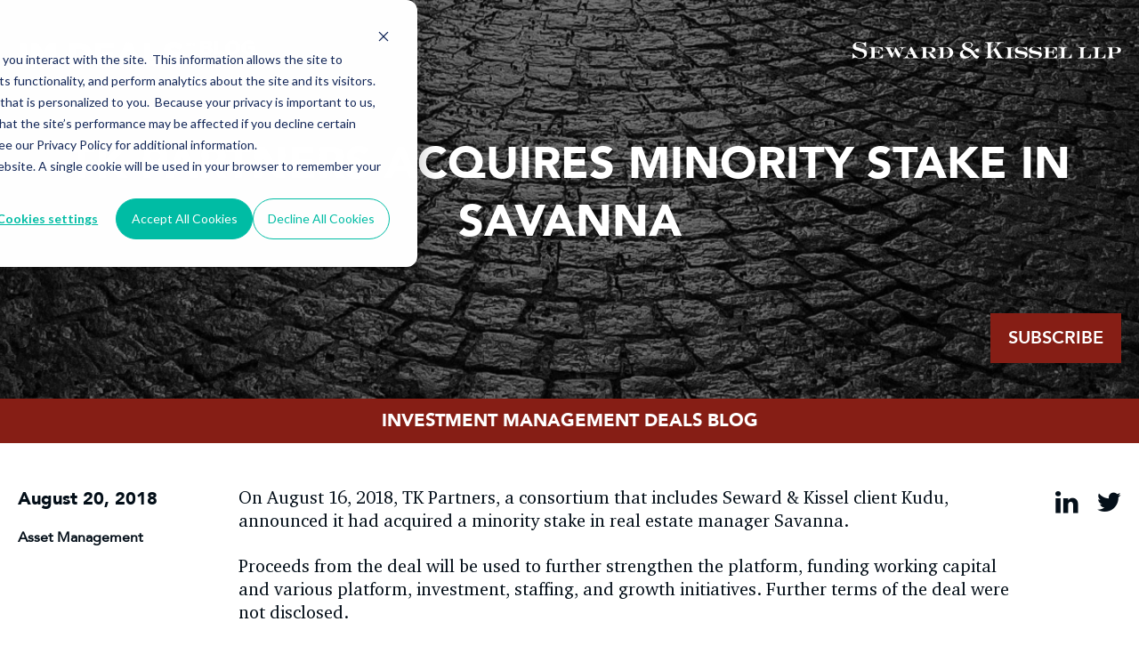

--- FILE ---
content_type: text/html; charset=UTF-8
request_url: https://imdealsblog.sewkis.com/tk-partners-acquires-minority-stake-in-savanna
body_size: 4136
content:
<!doctype html><!--[if lt IE 7]> <html class="no-js lt-ie9 lt-ie8 lt-ie7" lang="en" > <![endif]--><!--[if IE 7]>    <html class="no-js lt-ie9 lt-ie8" lang="en" >        <![endif]--><!--[if IE 8]>    <html class="no-js lt-ie9" lang="en" >               <![endif]--><!--[if gt IE 8]><!--><html class="no-js" lang="en"><!--<![endif]--><head>
    <meta charset="utf-8">
    <meta http-equiv="X-UA-Compatible" content="IE=edge,chrome=1">
    <meta name="author" content="SEWARD &amp; KISSEL LLP">
    <meta name="description" content="On August 16, 2018, TK Partners, a consortium that includes Seward &amp; Kissel client Kudu, announced it had acquired a minority stake in real estate manager Savanna.">
    <meta name="generator" content="HubSpot">
    <title>TK Partners Acquires Minority Stake in Savanna</title>
    <link rel="shortcut icon" href="https://imdealsblog.sewkis.com/hubfs/cropped-site_icon-32x32.png">
    
<meta name="viewport" content="width=device-width, initial-scale=1">

    
    <meta property="og:description" content="On August 16, 2018, TK Partners, a consortium that includes Seward &amp; Kissel client Kudu, announced it had acquired a minority stake in real estate manager Savanna.">
    <meta property="og:title" content="TK Partners Acquires Minority Stake in Savanna">
    <meta name="twitter:description" content="On August 16, 2018, TK Partners, a consortium that includes Seward &amp; Kissel client Kudu, announced it had acquired a minority stake in real estate manager Savanna.">
    <meta name="twitter:title" content="TK Partners Acquires Minority Stake in Savanna">

    

    
    <style>
a.cta_button{-moz-box-sizing:content-box !important;-webkit-box-sizing:content-box !important;box-sizing:content-box !important;vertical-align:middle}.hs-breadcrumb-menu{list-style-type:none;margin:0px 0px 0px 0px;padding:0px 0px 0px 0px}.hs-breadcrumb-menu-item{float:left;padding:10px 0px 10px 10px}.hs-breadcrumb-menu-divider:before{content:'›';padding-left:10px}.hs-featured-image-link{border:0}.hs-featured-image{float:right;margin:0 0 20px 20px;max-width:50%}@media (max-width: 568px){.hs-featured-image{float:none;margin:0;width:100%;max-width:100%}}.hs-screen-reader-text{clip:rect(1px, 1px, 1px, 1px);height:1px;overflow:hidden;position:absolute !important;width:1px}
</style>

<link rel="stylesheet" href="https://imdealsblog.sewkis.com/hubfs/hub_generated/module_assets/1/68000737139/1741996874604/module_IM_Deal_Blog_List_-_Header_with_Banner_Section.min.css">
<link rel="stylesheet" href="https://imdealsblog.sewkis.com/hubfs/hub_generated/module_assets/1/69812962605/1741996879912/module_IM_Author_Module.min.css">
<link rel="stylesheet" href="https://imdealsblog.sewkis.com/hubfs/hub_generated/module_assets/1/38259103913/1741996853442/module_Footer_Section.min.css">
    

    


<link rel="amphtml" href="https://imdealsblog.sewkis.com/tk-partners-acquires-minority-stake-in-savanna?hs_amp=true">

<meta property="og:url" content="https://imdealsblog.sewkis.com/tk-partners-acquires-minority-stake-in-savanna">
<meta name="twitter:card" content="summary">

<link rel="canonical" href="https://imdealsblog.sewkis.com/tk-partners-acquires-minority-stake-in-savanna">

<meta property="og:type" content="article">
<link rel="alternate" type="application/rss+xml" href="https://imdealsblog.sewkis.com/rss.xml">
<meta name="twitter:domain" content="imdealsblog.sewkis.com">
<script src="//platform.linkedin.com/in.js" type="text/javascript">
    lang: en_US
</script>

<meta http-equiv="content-language" content="en">
<link rel="stylesheet" href="//7052064.fs1.hubspotusercontent-na1.net/hubfs/7052064/hub_generated/template_assets/DEFAULT_ASSET/1767723259071/template_layout.min.css">


<link rel="stylesheet" href="https://imdealsblog.sewkis.com/hubfs/hub_generated/template_assets/1/38362178857/1741951707142/template_font-awesome.min.css">
<link rel="stylesheet" href="https://imdealsblog.sewkis.com/hubfs/hub_generated/template_assets/1/68004670387/1741951722947/template_deals-blog.min.css">


    <script type="text/javascript" src="https://www.bugherd.com/sidebarv2.js?apikey=o9ehvpxdmtlcx2sswinmdg" async="true"></script> 
<link rel="stylesheet" href="https://stackpath.bootstrapcdn.com/font-awesome/4.7.0/css/font-awesome.min.css">
    

</head>
<body class="   hs-content-id-68687579824 hs-blog-post hs-blog-id-67995098672" style="">
    <div class="header-container-wrapper">
    <div class="header-container container-fluid">


    </div><!--end header -->
</div><!--end header wrapper -->

<div class="body-container-wrapper">
    <div class="body-container container-fluid">

<div class="row-fluid-wrapper row-depth-1 row-number-1 ">
<div class="row-fluid ">
<div class="span12 widget-span widget-type-custom_widget " style="" data-widget-type="custom_widget" data-x="0" data-w="12">
<div id="hs_cos_wrapper_module_1646734956639247" class="hs_cos_wrapper hs_cos_wrapper_widget hs_cos_wrapper_type_module" style="" data-hs-cos-general-type="widget" data-hs-cos-type="module">
<div class="im-blog-banner in-topic" style="background-image:url('https://imdealsblog.sewkis.com/hubfs/IM%20Deals%20Blog/Post%20banner.png">
  <div class="container">
    <div class="post-wrap dis-flex">
      <div class="heading">
        
        
        <a href="https://imdealsblog.sewkis.com">
          
          
          
          
          
          
          <img src="https://imdealsblog.sewkis.com/hubfs/IM%20Deals%20Blog/IM%20Deals%20Updated%20Logo.png" alt="IM Deals  Logo" style="max-width: 100%; height: auto;">
          
        </a>

      </div>
      <div class="top-logo">
        
        
        <a href="https://www.sewkis.com/" target="_blank" rel="noopener">
          
          
          
          
          
          
          <img src="https://imdealsblog.sewkis.com/hubfs/IM%20Deals%20Blog/Path%2027.png" alt="IM Deal Blog Logo" style="max-width: 100%; height: auto;">
          
        </a>
      </div>
    </div>
    <div class="title tc">
      <h1>
        TK Partners Acquires Minority Stake in Savanna
      </h1>
    </div>
    
    <div class="sub-cta tr">
      
      
      <a href="https://imdealsblog.sewkis.com/subscribe-page" target="_blank" rel="noopener">
        Subscribe
      </a>
    </div>
    
  </div>
  <div class="last tc">
    <div class="container">
      <p>INVESTMENT MANAGEMENT DEALS BLOG</p> 
    </div>
  </div>
</div>


</div>

</div><!--end widget-span -->
</div><!--end row-->
</div><!--end row-wrapper -->

<div class="row-fluid-wrapper row-depth-1 row-number-2 ">
<div class="row-fluid ">
<div class="span12 widget-span widget-type-custom_widget " style="" data-widget-type="custom_widget" data-x="0" data-w="12">
<div id="hs_cos_wrapper_module_151388194052436" class="hs_cos_wrapper hs_cos_wrapper_widget hs_cos_wrapper_type_module widget-type-blog_content" style="" data-hs-cos-general-type="widget" data-hs-cos-type="module">
    <div class="crg-blog-post font20">
<div class="container">
<div class="top-part">
<div class="dis-flex">
<div class="date-topic">
<div class="date">
August 20, 2018 
</div>
<div class="topic">
<p>
<a href="https://imdealsblog.sewkis.com/topic/asset-management"> Asset Management</a>
</p>
</div>
</div>
<div class="blog-post-content">      
<div class="detail-content">
<span id="hs_cos_wrapper_post_body" class="hs_cos_wrapper hs_cos_wrapper_meta_field hs_cos_wrapper_type_rich_text" style="" data-hs-cos-general-type="meta_field" data-hs-cos-type="rich_text"><p>On August 16, 2018, TK Partners, a consortium that includes Seward &amp; Kissel client Kudu, announced it had acquired a minority stake in real estate manager Savanna.</p> 
<p>
<!--more--></p> 
<p>Proceeds from the deal will be used to further strengthen the platform, funding working capital and various platform, investment, staffing, and growth initiatives. Further terms of the deal were not disclosed.</p> 
<p>Savanna is a NYC-based real estate investment manager focused on real estate equity and debt asset investments.</p> 
<p>TK Partners is a consortium of institutional investors formed to acquire a minority equity interest in Savanna. It was founded by Tunbridge Investment Partners, an affiliate of advisory firm Hodes Weill &amp; Associates, LP and Seward &amp; Kissel client, Kudu Investment Management, LLC. A Seward &amp; Kissel team led by partner Meir Grossman and associates Daniel Avezbaki and Kristy Choi represented Kudu in connection with the transaction.</p> 
<p>To read a related press report: <a href="https://realassets.ipe.com/news/tunbridge-led-consortium-buys-passive-stake-in-real-estate-manager-savanna/10026260.article" rel="noopener noreferrer" target="_blank">please click here</a>.</p> 
<!-- AddThis Advanced Settings generic via filter on the_content -->
<!-- AddThis Share Buttons generic via filter on the_content --></span>
</div>
</div>
<div class="social-share">
<ul class="dis-flex vmiddle">
<li> <a href="http://www.linkedin.com/shareArticle?mini=true&amp;url=https://imdealsblog.sewkis.com/tk-partners-acquires-minority-stake-in-savanna" target="_blank"><i class="fa fa-linkedin"></i> </a></li>
<li> <a href="https://twitter.com/intent/tweet?original_referer=&amp;url=&amp;source=tweetbutton&amp;text=Check%20out%20this%20blog%20from%20Seward%20and%20Kissel:%20TK%20Partners%20Acquires%20Minority%20Stake%20in%20Savanna%20here%20https://imdealsblog.sewkis.com/tk-partners-acquires-minority-stake-in-savanna" target="_blank"><i class="fa fa-twitter"></i></a></li>          
</ul>
</div>
</div>
</div>
</div>
</div>
</div>

</div><!--end widget-span -->
</div><!--end row-->
</div><!--end row-wrapper -->

<div class="row-fluid-wrapper row-depth-1 row-number-3 ">
<div class="row-fluid ">
<div class="span12 widget-span widget-type-custom_widget " style="" data-widget-type="custom_widget" data-x="0" data-w="12">
<div id="hs_cos_wrapper_module_166025128931369" class="hs_cos_wrapper hs_cos_wrapper_widget hs_cos_wrapper_type_module widget-type-rich_text" style="" data-hs-cos-general-type="widget" data-hs-cos-type="module"><span id="hs_cos_wrapper_module_166025128931369_" class="hs_cos_wrapper hs_cos_wrapper_widget hs_cos_wrapper_type_rich_text" style="" data-hs-cos-general-type="widget" data-hs-cos-type="rich_text"><p style="font-size: 14px; text-align: center; padding: 20px 100px;"><em>The opinions expressed are those of the author(s) and do not necessarily reflect the views of the firm or its clients, or any of its or their respective affiliates. This article is for general information purposes and is not intended to be and should not be taken as legal advice.</em></p></span></div>

</div><!--end widget-span -->
</div><!--end row-->
</div><!--end row-wrapper -->

<div class="row-fluid-wrapper row-depth-1 row-number-4 ">
<div class="row-fluid ">
<div class="span12 widget-span widget-type-custom_widget " style="" data-widget-type="custom_widget" data-x="0" data-w="12">
<div id="hs_cos_wrapper_module_1648643780683160" class="hs_cos_wrapper hs_cos_wrapper_widget hs_cos_wrapper_type_module" style="" data-hs-cos-general-type="widget" data-hs-cos-type="module"></div>

</div><!--end widget-span -->
</div><!--end row-->
</div><!--end row-wrapper -->

    </div><!--end body -->
</div><!--end body wrapper -->

<div class="footer-container-wrapper">
    <div class="footer-container container-fluid">

<div class="row-fluid-wrapper row-depth-1 row-number-1 ">
<div class="row-fluid ">
<div class="span12 widget-span widget-type-custom_widget " style="" data-widget-type="custom_widget" data-x="0" data-w="12">
<div id="hs_cos_wrapper_module_1606986754888379" class="hs_cos_wrapper hs_cos_wrapper_widget hs_cos_wrapper_type_module" style="" data-hs-cos-general-type="widget" data-hs-cos-type="module"><div id="footer" class="footer">
  <div class="container dis-flex">
    <div class="footer-div">
     <p><strong><a href="https://www.sewkis.com/disclaimers">Attorney Advertising<br></a></strong><br><strong> <a href="https://www.sewkis.com/disclaimers">Disclaimer<br></a></strong><br><strong> <a href="https://www.sewkis.com/disclaimers">Privacy Policy</a></strong></p>
    </div>
    <div class="footer-div">
       <p><a href="https://www.sewkis.com/offices/new-york"><strong>New York Office</strong></a></p>
<p>One Battery Park Plaza<br>New York, NY 10004</p>
<p><span class="address-spacer">Phone</span> (212) 574-1200<br><span class="address-spacer">Fax</span> (212) 480-8421</p>
    </div> 
    <div class="footer-div">
     <p><a href="https://www.sewkis.com/offices/washington-dc"><strong>Washington, D.C. Office</strong></a></p>
<p>901 K Street, NW<br>Washington, DC 20001</p>
<p><span class="address-spacer">Phone</span> (202) 737-8833<br><span class="address-spacer">Fax</span> (212) 480-8421</p>
    </div>
   <div class="footer-div">
    <p><strong>Contact Us</strong></p>
<p>General/Media Inquiries – <a href="mailto:info@sewkis.com">info@sewkis.com</a></p>
<p><strong><a href="//8692053.hs-sites.com/newsletter-subscription-page" rel="noopener">Join Our Mailing List</a></strong></p>
    </div>
  </div>
</div></div>

</div><!--end widget-span -->
</div><!--end row-->
</div><!--end row-wrapper -->

    </div><!--end footer -->
</div><!--end footer wrapper -->

    <script src="/hs/hsstatic/jquery-libs/static-1.4/jquery/jquery-1.11.2.js"></script>
<script>hsjQuery = window['jQuery'];</script>
<!-- HubSpot performance collection script -->
<script defer src="/hs/hsstatic/content-cwv-embed/static-1.1293/embed.js"></script>
<script src="https://imdealsblog.sewkis.com/hubfs/hub_generated/template_assets/1/68744936825/1741951723903/template_deals-common.min.js"></script>
<script>
var hsVars = hsVars || {}; hsVars['language'] = 'en';
</script>

<script src="/hs/hsstatic/cos-i18n/static-1.53/bundles/project.js"></script>
<script src="https://imdealsblog.sewkis.com/hubfs/hub_generated/module_assets/1/38259103913/1741996853442/module_Footer_Section.min.js"></script>

<!-- Start of HubSpot Analytics Code -->
<script type="text/javascript">
var _hsq = _hsq || [];
_hsq.push(["setContentType", "blog-post"]);
_hsq.push(["setCanonicalUrl", "https:\/\/imdealsblog.sewkis.com\/tk-partners-acquires-minority-stake-in-savanna"]);
_hsq.push(["setPageId", "68687579824"]);
_hsq.push(["setContentMetadata", {
    "contentPageId": 68687579824,
    "legacyPageId": "68687579824",
    "contentFolderId": null,
    "contentGroupId": 67995098672,
    "abTestId": null,
    "languageVariantId": 68687579824,
    "languageCode": "en",
    
    
}]);
</script>

<script type="text/javascript" id="hs-script-loader" async defer src="/hs/scriptloader/8692053.js"></script>
<!-- End of HubSpot Analytics Code -->


<script type="text/javascript">
var hsVars = {
    render_id: "9f914747-6815-49f8-bf7c-e14afbdaaf20",
    ticks: 1767766764839,
    page_id: 68687579824,
    
    content_group_id: 67995098672,
    portal_id: 8692053,
    app_hs_base_url: "https://app.hubspot.com",
    cp_hs_base_url: "https://cp.hubspot.com",
    language: "en",
    analytics_page_type: "blog-post",
    scp_content_type: "",
    
    analytics_page_id: "68687579824",
    category_id: 3,
    folder_id: 0,
    is_hubspot_user: false
}
</script>


<script defer src="/hs/hsstatic/HubspotToolsMenu/static-1.432/js/index.js"></script>



<div id="fb-root"></div>
  <script>(function(d, s, id) {
  var js, fjs = d.getElementsByTagName(s)[0];
  if (d.getElementById(id)) return;
  js = d.createElement(s); js.id = id;
  js.src = "//connect.facebook.net/en_GB/sdk.js#xfbml=1&version=v3.0";
  fjs.parentNode.insertBefore(js, fjs);
 }(document, 'script', 'facebook-jssdk'));</script> <script>!function(d,s,id){var js,fjs=d.getElementsByTagName(s)[0];if(!d.getElementById(id)){js=d.createElement(s);js.id=id;js.src="https://platform.twitter.com/widgets.js";fjs.parentNode.insertBefore(js,fjs);}}(document,"script","twitter-wjs");</script>
 


    <script src="https://cdnjs.cloudflare.com/ajax/libs/jquery/2.1.3/jquery.min.js"></script>
<script>
$('.print-button').on('click', function() {  
  window.print();  
  return false; // why false?
});

</script>
<style>
 .print-button span {
    font-family: 'Avenir Medium';
    font-weight: 500;
   border:1px solid #081522;
    background: #fff;
    color: #081522;cursor:pointer;
    text-transform: uppercase;
    padding: 15px 32px;
    display: inline-block;
    transition: background .5s ease,color .5s ease;
}
  .print-button {
   padding-top: 20px;
}
   .print-button span:hover {
    background: #081522;
    color: #fff;
}
@media print {
  .crb-list-hero,.print-button,.footer,.crb-related-post-section,.crb-subscribe-section,.post-author-item .common-cta,.crg-blog-post .social-share ul{display:none;}

  }
</style>
    <!-- Generated by the HubSpot Template Builder - template version 1.03 -->

</body></html>

--- FILE ---
content_type: text/css
request_url: https://imdealsblog.sewkis.com/hubfs/hub_generated/module_assets/1/69812962605/1741996879912/module_IM_Author_Module.min.css
body_size: -568
content:
.im-author{padding:50px 0}.im-author .auth-list{max-width:1155px;margin:0 auto}.im-author .auth{width:33.33%;padding:0 15px;margin-top:30px}.im-author .auth .logo{max-width:150px;margin:0 auto 15px;border-radius:50%;background:#fff}.im-author .auth p{margin-bottom:8px;font-family:Avenir Heavy;font-weight:700}.im-author .auth a{display:block}.im-author .auth a:hover{color:#861e15}@media(max-width:767px){.im-author .auth{width:50%}}@media(max-width:480px){.im-author .auth{width:100%}}

--- FILE ---
content_type: text/css
request_url: https://imdealsblog.sewkis.com/hubfs/hub_generated/template_assets/1/68004670387/1741951722947/template_deals-blog.min.css
body_size: 14416
content:
@font-face{font-family:Avenir;src:url(//db.onlinewebfonts.com/t/1a045963159927274c92b0444fb83c17.eot);src:url(//db.onlinewebfonts.com/t/1a045963159927274c92b0444fb83c17.eot?#iefix) format("embedded-opentype"),url(//db.onlinewebfonts.com/t/1a045963159927274c92b0444fb83c17.woff2) format("woff2"),url(//db.onlinewebfonts.com/t/1a045963159927274c92b0444fb83c17.woff) format("woff"),url(//db.onlinewebfonts.com/t/1a045963159927274c92b0444fb83c17.ttf) format("truetype"),url(//db.onlinewebfonts.com/t/1a045963159927274c92b0444fb83c17.svg#Avenir) format("svg")}@font-face{font-family:Avenir Black;src:url(//db.onlinewebfonts.com/t/275de2221d9f0c4c9257d17f5a1e4006.eot);src:url(//db.onlinewebfonts.com/t/275de2221d9f0c4c9257d17f5a1e4006.eot?#iefix) format("embedded-opentype"),url(//db.onlinewebfonts.com/t/275de2221d9f0c4c9257d17f5a1e4006.woff2) format("woff2"),url(//db.onlinewebfonts.com/t/275de2221d9f0c4c9257d17f5a1e4006.woff) format("woff"),url(//db.onlinewebfonts.com/t/275de2221d9f0c4c9257d17f5a1e4006.ttf) format("truetype"),url(//db.onlinewebfonts.com/t/275de2221d9f0c4c9257d17f5a1e4006.svg#Avenir%20Black) format("svg")}@font-face{font-family:Avenir Book;src:url(//db.onlinewebfonts.com/t/331ec49c0d78e469c42c1d814dd45838.eot);src:url(//db.onlinewebfonts.com/t/331ec49c0d78e469c42c1d814dd45838.eot?#iefix) format("embedded-opentype"),url(//db.onlinewebfonts.com/t/331ec49c0d78e469c42c1d814dd45838.woff2) format("woff2"),url(//db.onlinewebfonts.com/t/331ec49c0d78e469c42c1d814dd45838.woff) format("woff"),url(//db.onlinewebfonts.com/t/331ec49c0d78e469c42c1d814dd45838.ttf) format("truetype"),url(//db.onlinewebfonts.com/t/331ec49c0d78e469c42c1d814dd45838.svg#Avenir%20Book) format("svg")}@font-face{font-family:Avenir Medium;src:url(//db.onlinewebfonts.com/t/2090551770be22b09600a40b0b4673b7.eot);src:url(//db.onlinewebfonts.com/t/2090551770be22b09600a40b0b4673b7.eot?#iefix) format("embedded-opentype"),url(//db.onlinewebfonts.com/t/2090551770be22b09600a40b0b4673b7.woff2) format("woff2"),url(//db.onlinewebfonts.com/t/2090551770be22b09600a40b0b4673b7.woff) format("woff"),url(//db.onlinewebfonts.com/t/2090551770be22b09600a40b0b4673b7.ttf) format("truetype"),url(//db.onlinewebfonts.com/t/2090551770be22b09600a40b0b4673b7.svg#Avenir%20Medium) format("svg")}@font-face{font-family:Avenir Heavy;src:url(//db.onlinewebfonts.com/t/901497541657a2f24e42848bcf7fad52.eot);src:url(//db.onlinewebfonts.com/t/901497541657a2f24e42848bcf7fad52.eot?#iefix) format("embedded-opentype"),url(//db.onlinewebfonts.com/t/901497541657a2f24e42848bcf7fad52.woff2) format("woff2"),url(//db.onlinewebfonts.com/t/901497541657a2f24e42848bcf7fad52.woff) format("woff"),url(//db.onlinewebfonts.com/t/901497541657a2f24e42848bcf7fad52.ttf) format("truetype"),url(//db.onlinewebfonts.com/t/901497541657a2f24e42848bcf7fad52.svg#Avenir%20Heavy) format("svg")}@font-face{font-family:Avenir Black Oblique;src:url(//db.onlinewebfonts.com/t/c962694398352b8c98334981055a26e5.eot);src:url(//db.onlinewebfonts.com/t/c962694398352b8c98334981055a26e5.eot?#iefix) format("embedded-opentype"),url(//db.onlinewebfonts.com/t/c962694398352b8c98334981055a26e5.woff2) format("woff2"),url(//db.onlinewebfonts.com/t/c962694398352b8c98334981055a26e5.woff) format("woff"),url(//db.onlinewebfonts.com/t/c962694398352b8c98334981055a26e5.ttf) format("truetype"),url(//db.onlinewebfonts.com/t/c962694398352b8c98334981055a26e5.svg#Avenir%20Black%20Oblique) format("svg")}@font-face{font-family:CharterC;src:url(//db.onlinewebfonts.com/t/51a23021cafb781192bb0fc49ffcf28d.eot);src:url(//db.onlinewebfonts.com/t/51a23021cafb781192bb0fc49ffcf28d.eot?#iefix) format("embedded-opentype"),url(//db.onlinewebfonts.com/t/51a23021cafb781192bb0fc49ffcf28d.woff2) format("woff2"),url(//db.onlinewebfonts.com/t/51a23021cafb781192bb0fc49ffcf28d.woff) format("woff"),url(//db.onlinewebfonts.com/t/51a23021cafb781192bb0fc49ffcf28d.ttf) format("truetype"),url(//db.onlinewebfonts.com/t/51a23021cafb781192bb0fc49ffcf28d.svg#CharterC) format("svg")}@font-face{font-display:swap;font-family:Gotham;font-style:normal;font-weight:300;src:url(https://8692053.fs1.hubspotusercontent-na1.net/hubfs/8692053/Maritime%20Blog/fonts/Gotham-Light.woff2) format("woff2"),url(https://8692053.fs1.hubspotusercontent-na1.net/hubfs/8692053/Maritime%20Blog/fonts/Gotham-Light.woff) format("woff")}*{border:0;box-sizing:border-box;-webkit-box-sizing:border-box;-moz-box-sizing:border-box;font-size:100%;margin:0;outline:0;padding:0}html{-webkit-text-size-adjust:none}article,aside,details,figcaption,figure,footer,header,hgroup,nav,section,summary{display:block}audio,canvas,video{display:inline-block}audio:not([controls]){display:none;height:0}pre{word-wrap:break-word;white-space:pre;white-space:pre-wrap}q{quotes:none}q:after,q:before{content:"";content:none}small{font-size:85%}sub,sup{font-size:75%;line-height:0;position:relative;vertical-align:baseline}sup{top:-.5em}sub{bottom:-.55em}:focus{outline:0}:after,:before{box-sizing:border-box}embed,iframe,img,object,svg{height:auto;max-width:100%}.footer-container-wrapper ol,.footer-container-wrapper ul,.header-container-wrapper ol,.header-container-wrapper ul{list-style:none;list-style-image:none}.row-fluid [class*=span]{min-height:0!important}table{border-collapse:separate}table,table td,table tr{border:1px solid #000}table td{text-align:center}caption,td,th{text-align:left}blockquote:after,blockquote:before,q:after,q:before{content:""}blockquote,q{quotes:"" ""}table{border:0;border-collapse:collapse;border-spacing:0}td{vertical-align:top}.cf:after,.cf:before{content:"";display:table}.cf:after{clear:both}::selection{background:#861e15;color:#fff}::-moz-selection{background:#861e15;color:#fff}div#lottie{height:300px;width:300px}body{-webkit-font-smoothing:antialiased;-webkit-text-size-adjust:none;-webkit-tap-highlight-color:rgba(0,0,0,0);-moz-osx-font-smoothing:grayscale;-webkit-tap-highlight-color:transparent;color:#000;font-family:CharterC;font-size:20px;font-weight:400;line-height:1.33}body:not(.custom-background-image):after,body:not(.custom-background-image):before{display:none!important}img{border:0;height:auto;max-width:100%;vertical-align:middle}a{color:inherit;cursor:pointer;outline:none;text-decoration:none;transition:color .5s ease}svg path{transition:fill .5s ease,stroke .5s ease}a:focus{outline:none;text-decoration:none}p{font-family:CharterC;font-size:25px;margin-bottom:20px}h1,h2,h3,h4,h5,h6{font-family:Avenir Heavy;font-weight:700}h1{font-size:60px;line-height:1.3}h1,h2{margin-bottom:30px}h2{font-size:50px;line-height:1.23}h1 small,h2 small{display:block}h2 small{font-size:80%}.h3,h3{font-size:48px;line-height:1.15}.h3,h3,h4{margin-bottom:25px}h4{font-size:25px;line-height:1.25}mark{background-color:transparent!important;color:#861e15}.tbl{display:table;height:100%;width:100%}.tbl-cell{display:table-cell;vertical-align:middle}.dis-flex{display:flex;flex-wrap:wrap}.vmiddle{align-items:center}.vbottom{align-items:flex-end}.hcenter{justify-content:center}.hright{justify-content:right}.tc{text-align:center}.tl{text-align:left}.tr{text-align:right}.container,.row-fluid .span12.container{float:none;margin-left:auto!important;margin-right:auto!important;max-width:1800px;padding-left:20px;padding-right:20px}.dis-flex>.row-fluid-wrapper>.row-fluid:after,.dis-flex>.row-fluid-wrapper>.row-fluid:before{display:none}.cp{padding:100px 0}.clear{clear:both}.overlay{position:relative;z-index:1}.overlay:before{background-color:rgba(31,31,41,.78);content:"";height:100%;left:0;position:absolute;top:0;width:100%;z-index:-1}.common-cta{margin-top:30px}.com-btn{background-color:#fff;border:2px solid #081522;color:#000;display:inline-block;font-family:Avenir Medium;font-size:25px;padding:21px 25px;position:relative;text-align:center;text-transform:uppercase;transition:color .5s ease,background .5s ease,border .5s ease,opacity .5s ease}.com-btn a:hove{background-color:#000;color:#fff!important;text-decoration:none}a.white-btn{background-color:#fff;color:#000!important;display:inline-block;font-family:Avenir Heavy;font-size:20px;padding:10px 12px;text-decoration:none}.detail-content{font-size:30px;line-height:1.23}.detail-content>:last-child{margin-bottom:0!important}.detail-content ol,.detail-content ul,.section.post-body>span>ol,.section.post-body>span>ul{margin-bottom:50px;padding-left:30px}strong{font-weight:700}form .hs_submit input{position:relative;z-index:100}.bg{background-position:50%!important;background-repeat:no-repeat!important;background-size:cover!important}input::-webkit-input-placeholder{color:#fff;opacity:1}input:-moz-placeholder,input::-moz-placeholder{color:#fff;opacity:1}input:-ms-input-placeholder{color:#fff;opacity:1}textarea::-webkit-input-placeholder{color:#fff;opacity:1}textarea:-moz-placeholder,textarea::-moz-placeholder{color:#fff;opacity:1}textarea:-ms-input-placeholder{color:#fff;opacity:1}input::-ms-clear,select::-ms-expand{display:none}input:-webkit-autofill,select:-webkit-autofill,textarea:-webkit-autofill{-webkit-text-fill-color:#fff;-webkit-box-shadow:inset 0 0 0 100px;-moz-box-shadow:inset 0 0 0 100px;box-shadow:inset 0 0 0 100px;color:#fff}input,select,textarea{border-radius:0}button,html input[type=button],input[type=reset],input[type=submit],textarea{-webkit-appearance:none;border-radius:0;transition:color .5s ease}button,input,option,select,textarea{font-family:CharterC;font-size:100%;margin:0;vertical-align:baseline}input[type=email],input[type=tel],input[type=text]{-webkit-appearance:none!important}input[type=submit]{cursor:pointer;transition:color .5s ease}textarea{height:18.4vw;overflow:auto;resize:none;vertical-align:top}form ul{list-style:none;margin:0;padding:0}form div.hs-form-field .input>ul>li>label{cursor:pointer}form ul.hs-error-msgs{color:#ff5a33}form .legal-consent-container .hs-error-msgs{position:relative}form .hs_error_rollup{display:none}label.hs-error-msg{font-size:13px}span.hs-form-required{color:#fff}form fieldset{max-width:100%}form div.hs-form-field{display:inline-block;float:none!important;margin-bottom:33px;vertical-align:top;width:100%!important}form fieldset.form-columns-2>div.hs-form-field{margin-right:2.9%;width:48.5%!important}form fieldset.form-columns-2>div.hs-form-field:last-child{margin-right:0}form fieldset.form-columns-3>div.hs-form-field{margin-right:2.9%;width:31.4%!important}form fieldset.form-columns-3>div.hs-form-field:last-child{margin-right:0}form .input{margin-right:0!important}form .hs-form-field>label{color:#fff;display:block;font-size:25px;line-height:1.23;margin-bottom:14px;pointer-events:none;width:100%}form input[type=color],form input[type=date],form input[type=datetime-local],form input[type=datetime],form input[type=email],form input[type=month],form input[type=number],form input[type=password],form input[type=search],form input[type=tel],form input[type=text],form input[type=time],form input[type=url],form input[type=week],form select,form textarea{background-color:transparent;border:2px solid #9f9f9b;color:#fff;font-size:20px;margin:0 0 3px;padding:14px 15px;width:100%!important}form select{-moz-appearance:none;-webkit-appearance:none;background-image:url(https://www.inventus.com/hubfs/Legility/images/down-arrow%20(1).png);background-position:97.5%;background-repeat:no-repeat;background-size:24px auto;cursor:pointer;padding-right:50px}form .input ul.inputs-list li label input[type=radio]:checked+span:before{border:2px solid #9f9f9b;box-shadow:inset 0 0 0 8px 0}form .input ul.inputs-list li label input[type=radio]{display:none!important;opacity:0}form .input ul.inputs-list li label input[type=radio]+span:before{border:2px solid #9f9f9b;border-radius:50%;content:"";height:38px;left:0;position:absolute;text-align:center;top:0;width:38px}form .input ul.inputs-list li label input[type=radio]+span{align-items:center;display:flex;min-height:38px;padding-left:64px;position:relative}form .input ul.inputs-list li label input[type=checkbox]:checked+span:before{background-image:url(https://8692053.fs1.hubspotusercontent-na1.net/hubfs/8692053/Seward%20and%20Kissel%20blog/right.png);background-position:50%;background-repeat:no-repeat;background-size:20px}form .input ul.inputs-list li label input[type=checkbox]{display:none!important;opacity:0}form .input ul.inputs-list li label input[type=checkbox]+span:before{border:2px solid #9f9f9b;content:"";height:42px;left:0;position:absolute;text-align:center;top:4px;width:38px}form .input ul.inputs-list li label input[type=checkbox]+span{align-items:center;min-height:42px;padding-left:64px;position:relative}form .actions{text-align:right}form .hs-submit{margin-top:100px;width:100%}form .hs_submit input{background-color:#fff;color:#000;display:inline-block;font-family:Avenir Medium;font-size:25px;font-weight:500;min-width:207px;padding:12px 25px;text-align:center;text-transform:uppercase;transition:color .5s ease,background .5s ease,border .5s ease,opacity .5s ease}form .hs_submit input:hover{background-color:#861e15;color:#fff}form div.hs-form-field .input>ul>li{margin:40px 0 0}form .legal-consent-container .hs-form-booleancheckbox-display>span{margin-left:0}form .legal-consent-container .field.hs-form-field{margin-bottom:0}form .legal-consent-container a{font-weight:700}form .legal-consent-container a:hover{color:#861e15}.wrapper-form form{display:flex;flex-wrap:wrap;justify-content:space-between}.wrapper-form .common-group{width:45.5%}.submitted-message{color:#fff;font-size:30px;padding:76px 0 0;text-align:center}.blog-posting{background:#040f19}.section.post-body{background:#13161d;padding:80px 20px;position:relative}.section.post-body *{color:#fff}.section.post-body.test{background:#fff}.section.post-body.test *{color:#000}.section.post-body.test blockquote{background:#ddd}.section.post-body .hs-featured-image-wrapper{align-items:center;background:#ddd;display:flex;justify-content:center;margin:0 auto 110px;max-width:560px;overflow:hidden;text-align:center}.section.post-body .hs-featured-image-wrapper img{min-width:300px}.section.post-body p{font-size:25px;margin-bottom:40px}.section.post-body p:last-child{margin-bottom:0}.section.post-body h1,.section.post-body h2,.section.post-body h3,.section.post-body h4,.section.post-body h5,.section.post-body ol,.section.post-body p,.section.post-body span,.section.post-body ul{margin-left:auto;margin-right:auto;max-width:1277px}.social-icons{position:absolute;right:100px;top:54px}.social-icons ul{align-items:center;display:flex}.social-icons ul li{list-style:none;margin-left:15px}.social-icons ul li a{display:inline-block;font-size:32px}.social-icons ul li a:hover i{color:#861e15}.section.post-body h4{text-transform:uppercase}.blog-listing-wrapper{background:#040f19}.post-item *{color:#000}.post-item a.color{color:#861e15;display:inline-block;margin-bottom:10px}.featured{display:flex;flex-direction:row-reverse;margin:0 auto 100px!important;padding-bottom:56px!important;width:97.2%!important}.featured .post-item-body{width:30%}.featured .post-topic{width:70%}.blog-list-main{margin:0 3%}.post-item{background:#fff;margin:0 1.33% 50px;padding-bottom:70px;position:relative;width:30.6%}.dis-flex.blog-posts-wrapper{margin:0 0 30px}.post-item .hs-featured-image-link{align-items:center;border:0;display:flex;height:100%;justify-content:center;width:100%}.post-item h2{font-family:Avenir Medium;font-size:35px;font-weight:500;min-height:247px}.post-item .hs-featured-image-wrapper{align-items:center;background:#ddd;display:flex;height:287px;justify-content:center;overflow:hidden;text-align:center}.post-item .hs-featured-image-wrapper img{height:100%;padding:20px}.post-item.featured .hs-featured-image-wrapper img{height:auto;width:100%}.post-item label.filters{color:#861e15;display:inline-block;font-family:Avenir Black;font-size:20px;font-weight:900;margin:20px 0}.post-item h2 a:hover,.post-topic{color:#861e15}.post-topic{font-family:Avenir Heavy;margin-bottom:18px;min-height:50px}.post-topic:hover{text-decoration:underline}.tag-only .post-topic:hover{text-decoration:none}.tag-only .post-topic .filters{cursor:auto}p.read-more{background:#275786;color:#fff;display:block;font-family:Avenir Medium;font-size:20px;margin:0;padding:10px;text-align:center}p.open_option{display:none}.topic-filter.dis-flex{width:100%}ul.options{align-items:center;display:flex;justify-content:center;padding:12px 10px}ul.options li{cursor:pointer;display:inline-block;font-family:Avenir Medium;font-size:30px;margin:0 30px}div#blog-posts form,div#blog-posts>div{width:100%}.post-item p.date{color:#4d4d4d;font-family:Avenir Black;font-size:20px;font-weight:900;margin:0;text-transform:uppercase}.filter-section{background:#861e15;color:#fff;text-align:center}label.filters{cursor:pointer}.more-link{background:#275786;bottom:0;color:#fff;left:0;overflow:hidden;position:absolute;text-align:center;width:100%}.more-link a{color:#fff;display:block;font-family:Avenir Medium;font-size:20px;padding:17px 12px;text-transform:uppercase;transition:all .5s}.more-link a span i,.more-link a span img{color:#fff;display:inline-block;font-size:20px;margin-left:10px}.more-link:hover a{transform:translate(0)}label.filters.active,label.filters:hover{font-weight:700}.featured .post-item-body .hs-featured-image-wrapper{height:430px}.featured .post-topic h2{font-size:55px;min-height:210px}label.filters.featured{display:none!important}blockquote{background:#fff;border-left:60px solid #275786;border-right:60px solid transparent;color:#000;margin:134px auto 0;max-width:1751px;padding:110px 27px}blockquote h4{color:#820707!important;font-family:Avenir Black;font-weight:900}blockquote p{color:#000!important}.menu-item{color:#fff;font-family:Avenir Medium;overflow:hidden;position:relative;transition:width .5s ease;white-space:nowrap;width:0}span.hid{align-items:center;display:flex;height:100%;justify-content:center;left:0;margin:0 auto;position:absolute;right:0;top:0;z-index:0}.menu-item-hover:hover .menu-item{width:100%}.menu-item-hover:hover .hid{opacity:0}.menu-item-hover:hover .menu-item:after{width:0}.more-link a>span{align-items:center;display:inline-flex!important;justify-content:center}.more-link a span{display:inline-block}.featured .post-topic label.filters{min-height:0}.more-link a>span>span i{transform:rotate(90deg);transition:transform .5s ease}.more-link a>span>span img{transform:rotate(0deg);transition:transform .5s ease;vertical-align:inherit}.more-link:hover a>span>span i{position:relative;transform:rotate(0deg)}.more-link:hover a>span>span img{position:relative;transform:rotate(-90deg)}.section.post-body a.hs-featured-image-link{display:block;width:100%}.post-item.blog-list-item:nth-of-type(5n){padding-bottom:0}@media (max-width:767px){.wrapper-form .common-group{width:100%}.section.post-body .hs-featured-image-wrapper img{min-width:200px}}@media(max-width:1680px){.detail-content{font-size:26px}.common-cta a,form .hs-form-field>label,form .hs_submit input,p{font-size:20px}h1{font-size:50px}h2{font-size:40px}.h3,h3{font-size:35px}.section.post-body p,h4{font-size:20px}.featured .post-topic h2{font-size:40px}.post-item h2{font-size:30px}.post-item .hs-featured-image-wrapper{height:180px}p.author-link{font-size:16px}ul.options li{font-size:20px}.post-item label.filters{font-size:18px}}@media(max-width:1400px){.social-icons{right:71px}.com-btn{padding:14px 17px}.post-item h2{font-size:25px;min-height:128px}ul.options li{font-size:16px;margin:0 14px}.featured .post-topic h2{font-size:35px;min-height:128px}.post-item label.filters{min-height:46px}.dis-flex.blog-posts-wrapper{margin:0}.featured .post-item-body .hs-featured-image-wrapper{height:300px}}@media(max-width:1200px){p{font-size:15px}h1{font-size:40px}h2{font-size:35px}.h3,h3{font-size:30px}.section.post-body p{font-size:16px}.featured .post-item-body .hs-featured-image-wrapper{height:280px}.featured .post-topic h2{min-height:120px}.social-icons{right:20px;top:25px}.dis-flex.blog-posts-wrapper{margin:0 0 50px}}@media(max-width:1024px){.detail-content ol,.detail-content ul,p{margin-bottom:30px}form div.hs-form-field{margin-bottom:25px}form .input ul.inputs-list li label input[type=checkbox]+span,form .input ul.inputs-list li label input[type=radio]+span{min-height:35px;padding-left:50px}form .input ul.inputs-list li label input[type=checkbox]+span:before,form .input ul.inputs-list li label input[type=radio]+span:before{height:35px;width:35px}form .hs-submit{margin-top:35px}.detail-content{font-size:20px}.submitted-message{font-size:20px;text-align:center}.wrapper-form .common-group{width:48%}.common-cta a,form .hs-form-field>label,form .hs_submit input{font-size:16px!important}form div.hs-form-field .input>ul>li{margin:30px 0 0}.social-icons ul li a{font-size:20px}.featured .post-topic h2{font-size:25px;min-height:0}.featured .post-item-body .hs-featured-image-wrapper{height:240px}.post-item{margin:0 1% 50px;width:31.33%}.featured{margin:0 auto 70px!important}.post-item label.filters{font-size:16px!important;margin:8px 0 30px!important}.post-item p.date{font-size:16px;margin:0}.more-link a{font-size:16px}.text-1 h2{font-size:30px!important}.text-1 p{font-size:18px!important}.blog-subscribe-upper.download-c.banner-type1.post-item.bg{padding:40px 12px}.ban-inner a.white-btn{min-width:200px!important}.banner-type2 p{font-size:20px!important}.hs-search-field form{margin:50px 3%!important}.featured .post-item-body{width:38%}ul.options li{margin:0 14px}.menu-item{opacity:1;width:100%}.menu-item:after{width:0}.more-link a>span>span i,.more-link a>span>span img{position:relative}#bitcoin{font-size:18px}}@media(max-width:991px){.post-item{margin:0 1% 50px!important;width:48%!important}.post-item.featured{margin:0 auto 70px!important;width:97.67%!important}.post-item h2{min-height:180px}.post-item label.filters{margin:8px 0 16px!important;min-height:40px}}@media(max-width:767px){.detail-content,p{font-size:15px}h1{font-size:30px}h2{font-size:27px}.h3,h3{font-size:25px}h4{font-size:18px}form input[type=color],form input[type=date],form input[type=datetime-local],form input[type=datetime],form input[type=email],form input[type=month],form input[type=number],form input[type=password],form input[type=search],form input[type=tel],form input[type=text],form input[type=time],form input[type=url],form input[type=week],form select,form textarea{padding:9px 10px}form .hs_submit input{min-width:154px}.section.post-body .hs-featured-image-wrapper{margin:0 auto 68px}.post-item .hs-featured-image-wrapper img{height:180px}.section.post-body{padding:80px 20px 30px}.section.post-body p{font-size:14px}.com-btn{padding:17px 18px}.post-item{margin-right:0;padding-bottom:0;width:100%!important}ul.options{justify-content:flex-start}ul.options li{margin:0}.featured .post-item-body,.featured .post-topic{width:100%}.post-item h2{min-height:0}.featured{flex-direction:column;margin:0 auto 30px!important;width:90%!important}blockquote{border-left:35px solid #275786;border-right:0;margin:60px auto 0;padding:47px 27px 17px}.featured .post-item-body .hs-featured-image-wrapper{height:190px}.more-link{position:relative}.download-c.banner-type2.post-item{padding:42px 20px!important}.featured .post-topic h2{font-size:25px;min-height:0}.dis-flex.blog-posts-wrapper{margin:0 0 30px}.featured{padding-bottom:0!important}.post-item label.filters{min-height:0!important}.post-item h2{font-size:22px}.post-item.featured .hs-featured-image-wrapper img{height:auto;width:auto}}@media(max-width:640px){form div.hs-form-field,form fieldset.form-columns-2>div.hs-form-field,form fieldset.form-columns-3>div.hs-form-field{margin-right:0!important;width:100%!important}.button-load-more{padding-bottom:50px!important}}@media(max-width:480px){.detail-content{font-size:16px}}button#loadMore{background:#040f19}#bitcoin,button#loadMore{display:block;margin:0 auto;text-align:center}#bitcoin{background-color:#fff;border:1px solid transparent;color:#000!important;cursor:pointer;display:inline-block;font-family:Avenir Heavy;font-size:20px;min-width:200px;padding:10px 12px;text-decoration:none;text-transform:uppercase}#bitcoin:hover{background:#861e15;color:#fff!important}.path{stroke-dasharray:2110;stroke-dashoffset:2110;stroke-width:2;stroke-linecap:round;fill-opacity:0;stroke:orange;animation:dash 6s linear infinite}@keyframes dash{0%{stroke-dashoffset:2110;stroke:orange;opacity:0}15%{stroke:orange;opacity:1}70%{stroke:orange;opacity:1}to{stroke-dashoffset:0;stroke:#ff0;opacity:0}}.mrt-listing-section.arc{background:#fff}.mrt-listing-section.arc .mrt-list-item{background:#040f19;color:#fff}.mrt-listing-section.arc .mrt-items-col *{color:#fff}.mrt-listing-section.arc .mrt-items-col .post-topic{margin:0 0 10px;padding:0}.mrt-listing-section.arc .mrt-topic-section.mrt-blog-post-topics{display:none!important}.mrt-listing-section.arc .mrt-load-more #loadMore{border-color:#13161d;color:#13161d;margin-top:60px}.mrt-listing-section.arc .mrt-load-more #loadMore:hover{color:#fff}.arc .im-filter{justify-content:center;margin-bottom:60px}.arc .im-filter p{color:#040f19;font-size:20px;font-weight:900;margin:0 10px 0 0}.arc .im-filter select{-webkit-appearance:none;background-image:url(https://8692053.fs1.hubspotusercontent-na1.net/hubfs/8692053/IM%20Deals%20Blog/arrow.png);background-position:97%;background-repeat:no-repeat;background-size:13px auto;border:1px solid #040f19;color:#040f19;cursor:pointer;min-width:100px;padding:2px 25px 2px 5px}.arc .im-filter select option{-webkit-appearance:none;color:#040f19;font-family:CharterC}.arc .im-filter .select-wrapper{align-items:center;display:flex;margin:10px 20px}.arc .mrt-items-col{max-width:1594px}.arc.mrt-listing-section .mrt-list-item{margin:1.1%;width:22.8%}.arc.mrt-listing-section .no-result{font-weight:900}.tag-only .mrt-topic-section{margin-right:0}@media (min-width:1441px){.mrt-listing-section.arc .mrt-load-more #loadMore{font-size:17px;padding:23px 110px}}@media (max-width:1200px){.arc.mrt-listing-section .mrt-list-item{width:31.1%}.arc.mrt-listing-section{padding:60px 0}.arc .im-filter{margin-bottom:30px}.mrt-listing-section.arc .mrt-load-more #loadMore{margin-top:20px}}@media (max-width:991px){.arc.mrt-listing-section .mrt-list-item{width:47.8%}}@media (max-width:767px){.arc.mrt-listing-section .mrt-list-item{margin:15px 0;width:100%}.arc.mrt-listing-section{padding:40px 0 60px}.arc .im-filter{margin-bottom:15px}.post-topic{min-height:auto!important}}.slick-slider{-webkit-touch-callout:none;-webkit-tap-highlight-color:transparent;box-sizing:border-box;-ms-touch-action:pan-y;touch-action:pan-y;-webkit-user-select:none;-moz-user-select:none;-ms-user-select:none;user-select:none;-khtml-user-select:none}.slick-list,.slick-slider{display:block;position:relative}.slick-list{margin:0;overflow:hidden;padding:0}.slick-list:focus{outline:0}.slick-list.dragging{cursor:pointer;cursor:hand}.slick-slider .slick-list,.slick-slider .slick-track{-webkit-transform:translateZ(0);-moz-transform:translateZ(0);-ms-transform:translateZ(0);-o-transform:translateZ(0);transform:translateZ(0)}.slick-track{display:block;left:0;margin-left:auto;margin-right:auto;position:relative;top:0}.slick-track:after,.slick-track:before{content:"";display:table}.slick-track:after{clear:both}.slick-loading .slick-track{visibility:hidden}.slick-slide{display:none;float:left;height:100%;min-height:1px}[dir=rtl] .slick-slide{float:right}.slick-slide img{display:block}.slick-slide.slick-loading img{display:none}.slick-slide.dragging img{pointer-events:none}.slick-initialized .slick-slide{display:block}.slick-loading .slick-slide{visibility:hidden}.slick-vertical .slick-slide{border:1px solid transparent;display:block;height:auto}.slick-arrow.slick-hidden{display:none}.mfp-bg{background:#0b0b0b;opacity:.8;overflow:hidden;z-index:1042}.mfp-bg,.mfp-wrap{height:100%;left:0;position:fixed;top:0;width:100%}.mfp-wrap{-webkit-backface-visibility:hidden;outline:none!important;z-index:1043}.mfp-container{box-sizing:border-box;height:100%;left:0;padding:0 8px;position:absolute;text-align:center;top:0;width:100%}.mfp-container:before{content:"";display:inline-block;height:100%;vertical-align:middle}.mfp-align-top .mfp-container:before{display:none}.mfp-content{display:inline-block;margin:0 auto;position:relative;text-align:left;vertical-align:middle;z-index:1045}.mfp-ajax-holder .mfp-content,.mfp-inline-holder .mfp-content{cursor:auto;width:100%}.mfp-ajax-cur{cursor:progress}.mfp-zoom-out-cur,.mfp-zoom-out-cur .mfp-image-holder .mfp-close{cursor:-moz-zoom-out;cursor:-webkit-zoom-out;cursor:zoom-out}.mfp-zoom{cursor:pointer;cursor:-webkit-zoom-in;cursor:-moz-zoom-in;cursor:zoom-in}.mfp-auto-cursor .mfp-content{cursor:auto}.mfp-arrow,.mfp-close,.mfp-counter,.mfp-preloader{-webkit-user-select:none;-moz-user-select:none;user-select:none}.mfp-loading.mfp-figure{display:none}.mfp-hide{display:none!important}.mfp-preloader{color:#ccc;left:8px;margin-top:-.8em;position:absolute;right:8px;text-align:center;top:50%;width:auto;z-index:1044}.mfp-preloader a{color:#ccc}.mfp-preloader a:hover{color:#fff}.mfp-s-error .mfp-content,.mfp-s-ready .mfp-preloader{display:none}button.mfp-arrow,button.mfp-close{-webkit-appearance:none;background:transparent;border:0;box-shadow:none;cursor:pointer;display:block;outline:0;overflow:visible;padding:0;touch-action:manipulation;z-index:1046}button::-moz-focus-inner{border:0;padding:0}.mfp-close{color:#fff;font-family:Arial,Baskerville,monospace;font-size:28px;font-style:normal;height:44px;line-height:44px;opacity:.65;padding:0 0 18px 10px;position:absolute;right:0;text-align:center;text-decoration:none;top:0;width:44px}.mfp-close:focus,.mfp-close:hover{opacity:1}.mfp-close:active{top:1px}.mfp-close-btn-in .mfp-close{color:#333}.mfp-iframe-holder .mfp-close,.mfp-image-holder .mfp-close,.video-fade .mfp-inline-holder .mfp-close{color:#fff;padding-right:6px;right:-6px;text-align:right;width:100%}.mfp-counter{color:#ccc;font-size:12px;line-height:18px;position:absolute;right:0;top:0;white-space:nowrap}.mfp-arrow{-webkit-tap-highlight-color:transparent;height:110px;margin:-55px 0 0;opacity:.65;padding:0;position:absolute;top:50%;width:90px}.mfp-arrow:active{margin-top:-54px}.mfp-arrow:focus,.mfp-arrow:hover{opacity:1}.mfp-arrow:after,.mfp-arrow:before{border:inset transparent;content:"";display:block;height:0;left:0;margin-left:35px;margin-top:35px;position:absolute;top:0;width:0}.mfp-arrow:after{border-bottom-width:13px;border-top-width:13px;top:8px}.mfp-arrow:before{border-bottom-width:21px;border-top-width:21px;opacity:.7}.mfp-arrow-left{left:0}.mfp-arrow-left:after{border-right:17px solid #fff;margin-left:31px}.mfp-arrow-left:before{border-right:27px solid #3f3f3f;margin-left:25px}.mfp-arrow-right{right:0}.mfp-arrow-right:after{border-left:17px solid #fff;margin-left:39px}.mfp-arrow-right:before{border-left:27px solid #3f3f3f}.mfp-iframe-holder,.video-fade .mfp-inline-holder{padding-bottom:40px;padding-top:40px}.mfp-iframe-holder .mfp-content,.video-fade .mfp-content{line-height:0;max-width:900px;width:100%}.mfp-iframe-holder .mfp-close,.video-fade .mfp-close{top:-40px}.mfp-iframe-scaler{height:0;overflow:hidden;padding-top:56.25%;width:100%}.mfp-iframe-scaler iframe,.mfp-iframe-scaler video{background:#000;box-shadow:0 0 8px rgba(0,0,0,.6);display:block;height:100%;left:0;position:absolute;top:0;width:100%}img.mfp-img{box-sizing:border-box;display:block;height:auto;margin:0 auto;max-width:100%;padding:40px 0;width:auto}.mfp-figure,img.mfp-img{line-height:0}.mfp-figure:after{background:#444;bottom:40px;box-shadow:0 0 8px rgba(0,0,0,.6);content:"";display:block;height:auto;left:0;position:absolute;right:0;top:40px;width:auto;z-index:-1}.mfp-figure small{color:#bdbdbd;display:block;font-size:12px;line-height:14px}.mfp-figure figure{margin:0}.mfp-bottom-bar{cursor:auto;left:0;margin-top:-36px;position:absolute;top:100%;width:100%}.mfp-title{word-wrap:break-word;color:#f3f3f3;line-height:18px;padding-right:36px;text-align:left}.mfp-image-holder .mfp-content{max-width:100%}.mfp-gallery .mfp-image-holder .mfp-figure{cursor:pointer}@media screen and (max-height:300px),screen and (max-width:800px) and (orientation:landscape){.mfp-img-mobile .mfp-image-holder{padding-left:0;padding-right:0}.mfp-img-mobile img.mfp-img{padding:0}.mfp-img-mobile .mfp-figure:after{bottom:0;top:0}.mfp-img-mobile .mfp-figure small{display:inline;margin-left:5px}.mfp-img-mobile .mfp-bottom-bar{background:rgba(0,0,0,.6);bottom:0;box-sizing:border-box;margin:0;padding:3px 5px;position:fixed;top:auto}.mfp-img-mobile .mfp-bottom-bar:empty{padding:0}.mfp-img-mobile .mfp-counter{right:5px;top:3px}.mfp-img-mobile .mfp-close{background:rgba(0,0,0,.6);height:35px;line-height:35px;padding:0;position:fixed;right:0;text-align:center;top:0;width:35px}}@media (max-width:900px){.mfp-arrow{-webkit-transform:scale(.75);transform:scale(.75)}.mfp-arrow-left{-webkit-transform-origin:0 0;transform-origin:0 0}.mfp-arrow-right{-webkit-transform-origin:100%;transform-origin:100%}.mfp-container{padding-left:6px;padding-right:6px}}.font20{font-size:20px}.font25{font-size:25px;line-height:1.2}.bg-color{background:#040f19;float:left!important}.author-list-wrapper{background:#040f19;padding:60px 0 160px}.author-list-wrapper .author-detail>div,.author-list-wrapper .author-item h3 strong>span>*{display:none}.author-list-wrapper .author-item h3 strong>span>div{display:inline}.author-list-wrapper .author-item{background:#fff;margin:40px 0;padding:85px}.author-list-wrapper .img{width:26%}.author-list-wrapper .content{padding-left:77px;width:74%}.author-list-wrapper .author-item img{width:100%}.author-list-wrapper .author-item h3{color:#861e15;font-size:35px;margin-bottom:30px;text-transform:uppercase}.author-list-wrapper .author-item h3 span{color:#000}.author-list-wrapper .common-cta{margin-top:63px}.author-list-wrapper .common-cta a.com-btn{min-width:331px;padding:14px 25px}.author-list-wrapper .common-cta a:hover{background:#040f19!important;color:#fff}.author-list-wrapper .author-detail{font-family:CharterC;font-size:25px}.author-list-wrapper .author-detail p{font-size:inherit}.author-list-wrapper .author-detail blockquote,.author-list-wrapper .author-detail ol,.author-list-wrapper .author-detail p,.author-list-wrapper .author-detail ul{margin-bottom:30px}.author-list-wrapper .author-detail blockquote{border:0;margin:0 auto 20px;max-width:870px;padding:0;text-align:center}.author-list-wrapper .author-detail blockquote+blockquote{max-width:100%}.author-list-wrapper .social-share{color:#fff;font-size:28px;padding-bottom:10px}.author-list-wrapper .social-share ul{justify-content:flex-end;list-style:none}.author-list-wrapper .social-share ul li{margin-left:20px}.author-list-wrapper .social-share ul li a:hover{color:#861e15}.author-list-wrapper.author-ind{padding:10px 0}.author-list-wrapper .author-item.seward-kissel-llp{display:none}.crb-author-list{padding:60px 0 40px}.crb-author-list .container{max-width:1515px}.crb-author-list .author-detail>div{display:none}.crb-author-list .author-item{margin:0 0 110px}.crb-author-list .author-item h3 strong>span>*{display:none}.crb-author-list .author-item h3 strong>span>div{display:inline}.crb-author-list .author-info-left{text-align:center;width:260px}.crb-author-list .img{border:1px solid #707070;border-radius:50%;height:260px;margin-bottom:38px;overflow:hidden;width:100%}.crb-author-list .content{padding-left:87px;width:calc(100% - 260px)}.crb-author-list .img img{height:100%;object-fit:cover;width:100%}.crb-author-list .contact-info{font-weight:900}.crb-author-list .v-card{margin-top:27px}.crb-author-list .v-card a{color:#275786;text-decoration:underline}.crb-author-list .contact a:hover,.crb-author-list .v-card a:hover{color:#861e15}.crb-author-list .author-item h3{color:#861e15;font-size:30px;line-height:1.55;margin-bottom:27px;text-transform:uppercase}.crb-author-list .author-item h3 span{color:#000}.crb-author-list .common-cta{margin-top:34px}.crb-author-list .common-cta a.com-btn{font-family:Avenir Heavy;font-size:inherit;font-weight:900;padding:14px 18px}.crb-author-list .common-cta a:hover{background:#040f19!important;color:#fff}.crb-author-list .author-detail p{font-size:inherit}.author-list-wrapper .author-detail blockquote,.author-list-wrapper .author-detail ol,.author-list-wrapper .author-detail p,.crb-author-list .author-detail ul{margin-bottom:30px}.crb-author-list .author-detail blockquote{border:0;margin:0 auto 20px;max-width:870px;padding:0;text-align:center}.crb-author-list .author-detail blockquote+blockquote{max-width:100%}.crb-author-list .author-item.seward-kissel-llp{display:none}.crb-list-hero{background:#040f19;color:#fff;overflow:hidden;padding:45px 0 33px}.crb-list-hero .crb-top-left{font-family:Avenir Heavy;line-height:1.3;padding-right:30px}.crb-list-hero .crb-top-left span{display:block;padding-right:10px}.crb-list-hero .crb-top-left a{display:inline-flex}.crb-list-hero .crb-top-right a{font-family:Avenir Black}.crb-list-hero .crb-top-flex{justify-content:space-between}.crb-list-hero .crb-top{margin-bottom:22px}.crb-list-hero .main-img{background-position:bottom;background-repeat:no-repeat;background-size:cover;padding:20px 0 55px;position:relative;text-align:center}.crb-list-hero .common-cta a{background:#861e15;color:#fff;display:inline-block;font-family:Avenir Heavy;font-size:inherit!important;padding:15px 20px;text-transform:uppercase;transition:background .5s ease,color .5s ease}.crb-list-hero .common-cta a:hover{background:#fff;color:#861e15}.crb-list-hero h1{font-family:Avenir;font-size:inherit;font-weight:400;margin:0;padding:6px 20px}.crb-list-hero .main-title{background:#861e15;margin:16px 0 0;text-align:center;text-transform:uppercase}.crb-list-hero .crb-bottom{margin-top:21px}.crb-list-hero .hs-search-field form{display:inline-block;margin:0!important;position:relative;right:-20px;text-align:right;width:100%}.crb-list-hero .search form input[type=text]{border:0;font-family:Avenir Medium;font-size:20px;margin:0;padding:0 50px 0 5px!important;width:145px!important}.crb-list-hero .search form input[type=text]:focus{-webkit-transition:all .6s ease;transition:all .6s ease;width:200px!important}.crb-list-hero .search input+div{position:relative;top:-31px;width:100%}.crb-list-hero .search input+div svg{fill:none;stroke:#fff;stroke-width:2.5px;stroke-dashoffset:271.908;stroke-dasharray:59 212.908;display:block;height:32px;position:absolute;right:0;top:0;-webkit-transition:all .6s ease;transition:all .6s ease;width:215px}.crb-list-hero .search input:not(:placeholder-shown),.search input:focus{cursor:text;width:150px}.crb-list-hero .search input:not(:placeholder-shown)+div svg,.search input:focus+div svg{stroke-dasharray:150 212.908;stroke-dashoffset:300}.crb-list-hero .search input{cursor:pointer;position:relative;transition:all .6s ease;z-index:1}.crb-list-hero ul.hs-search-field__suggestions{margin-top:20px;padding-left:20px}.crb-list-hero ul.hs-search-field__suggestions li{margin-bottom:10px}.crb-list-hero ul.hs-search-field__suggestions:empty{display:none}.crg-blog-list{padding:30px 0 169px}.crg-blog-list .topic-title{background:#861e15;color:#fff;font-family:Avenir Medium;font-size:17px;margin-bottom:15px;padding:8px 16px;text-align:center}.crg-blog-list .crg-blog-item{background:#040f19;color:#fff;display:none;margin-bottom:40px;padding:21px 32px 65px;position:relative}.crg-blog-list .date{font-family:Avenir Medium;line-height:1.55;margin-bottom:21px}.crg-blog-list .crg-blog-item h2{-webkit-line-clamp:3;-webkit-box-orient:vertical;-moz-box-orient:vertical;color:#939393;display:-webkit-box;font-family:Avenir Medium;font-weight:500;height:89px;overflow:hidden;text-overflow:ellipsis}.crg-blog-list .auth-title{color:#fff;font-family:Avenir Medium;font-weight:900;margin-bottom:7px}.crg-blog-list .author-item{height:59px;margin-right:15px;margin-top:7px;width:59px}.crg-blog-list .author-item:last-child{margin-right:0}.crg-blog-list .author-item img{background:#fff;border-radius:50%;height:100%;object-fit:cover;width:100%}.crg-blog-list .read-more{bottom:0;left:0;position:absolute;width:100%}.crg-blog-list .read-more a{background:#275786;display:block;font-family:Avenir Heavy;font-size:17px;font-weight:900;padding:11px 25px;text-align:center;text-transform:uppercase;transition:background .5s ease}.crg-blog-list .read-more a:hover{background:#861e15}.crg-blog-list .crg-blog-column{width:calc(25% - 24px)}.crg-blog-list .sp-line{background:#707070;width:2px}.crg-blog-list .container>.dis-flex{justify-content:space-between}.crg-blog-list .loadMore{margin-bottom:33px;margin-top:57px;text-align:center}.crg-blog-list .loadMore svg{cursor:pointer}.crg-blog-list .loadMore svg:hover path{fill:#861e15}.crg-blog-list .author-group.hide-author{visibility:hidden}.crb-subscribe-section{margin-bottom:161px}.crb-subscribe-inner{background:#040f19;color:#fff;padding:109px 30px 94px;position:relative}.crb-content-wrapper{margin:0 auto;max-width:1290px;position:relative;z-index:1}.crb-subscribe-inner .bg-img{position:absolute;right:0;top:50%;transform:translateY(-45%);width:59.5%}.crb-content-wrapper .detail-content{background:#040f19;max-width:552px}.crb-content-wrapper .detail-content p{font-size:inherit}.crb-content-wrapper .common-cta{margin-top:45px}.crb-content-wrapper .common-cta a{background:#861e15;color:#fff;display:inline-block;font-family:Avenir Medium;font-weight:500;padding:15px 32px;text-transform:uppercase;transition:background .5s ease,color .5s ease}.crb-content-wrapper .common-cta a:hover{background:#fff;color:#861e15}.crb-content-wrapper h2{background:#040f19;display:inline-block;padding-right:15px}.crb-post-hero{background:#040f19;color:#fff;padding:45px 0 70px}.crb-post-hero .crb-top-left{font-family:Avenir Heavy;line-height:1.3;padding-right:30px}.crb-post-hero .crb-top-left a{display:inline-flex}.crb-post-hero .crb-top-left span{display:block;padding-right:10px}.crb-post-hero .crb-top-flex{justify-content:space-between}.crb-post-hero .crb-top{margin-bottom:35px}.crb-post-hero .common-cta a{background:#861e15;color:#fff;display:inline-block;font-family:Avenir Heavy;font-size:inherit!important;padding:15px 20px;text-transform:uppercase;transition:background .5s ease,color .5s ease}.crb-post-hero .common-cta a:hover{background:#fff;color:#861e15}.crb-post-hero h1{margin:0 auto;max-width:1150px;padding:0 20px}.crb-post-hero h1,.crg-blog-post h1{font-family:Avenir Medium;font-weight:500;line-height:1.25}.crg-blog-post h1{text-align:center}.crb-post-hero .main-title{background-position:bottom;background-repeat:no-repeat;background-size:cover;margin:0;min-height:208px;padding-bottom:10px;padding-top:30px;position:relative;text-align:center}.crb-authors-hero.crb-post-hero .main-title{align-items:center;display:flex;padding:0}.crg-blog-post{color:#040f19;padding:50px 0 150px}.crg-blog-post .top-part{margin-bottom:26px}.crg-blog-post .top-part>.dis-flex{justify-content:space-between}.crg-blog-post .date-topic{font-family:Avenir Black;font-weight:900;padding-right:18px;width:20%}.crg-blog-post .social-share{width:10%}.crg-blog-post .date-topic .topic{margin-top:20px}.crg-blog-post .date-topic p{font-family:Avenir;font-size:16px;margin-bottom:5px}.crg-blog-post .date-topic .topic p a:hover{color:#861e15}.crg-blog-post .social-share ul{justify-content:flex-end;list-style:none}.crg-blog-post .social-share ul li{font-size:30px;margin-left:20px}.crg-blog-post .social-share ul li a:hover{color:#861e15}.crg-blog-post .detail-content,.crg-blog-post .detail-content p{font-size:inherit;line-height:1.33}.crg-blog-post .blog-post-content{margin:0 auto;max-width:1153px;width:70%}.crg-blog-post .detail-content blockquote{background:transparent;border-bottom:2px solid #861e15;border-left:0;border-right:0;border-top:2px solid #861e15;color:inherit;font-size:35px;font-style:italic;line-height:1.35;margin:42px 0;padding:37px 0}.crg-blog-post .detail-content ol,.crg-blog-post .detail-content p,.crg-blog-post .detail-content ul{margin-bottom:25px}.crg-blog-post .detail-content a{color:#861e15;text-decoration:underline;word-break:break-word}.crg-blog-post .detail-content a:hover{color:#275786}.crg-blog-post .detail-content h2{color:#275786;font-size:30px;font-weight:900;line-height:1.3}.crg-blog-post .detail-content>span>h2:not(:first-child){margin-top:35px}.crg-blog-post .detail-content hr{background:#707070;height:1px;margin:35px 0 30px;width:100%}.crg-blog-post .detail-content>span>:last-child{margin-bottom:0}.crg-blog-post .detail-content li::marker{color:#275786}.crg-blog-post .detail-content li{margin-bottom:18px}.crg-blog-post .detail-content h4{line-height:1.3;margin-bottom:5px}.crg-blog-post .detail-content>span>h4:not(:first-child){margin-top:55px}.post-author-section{padding:150px 0}.post-author-section h4{color:#040f19}.post-author-section .post-author-flex{justify-content:center;margin:0 auto;max-width:1635px}.post-author-section .post-author-item{padding:35px 20px;width:33.33%}.post-author-section .post-author-img{border:1px solid #707070;border-radius:50%;height:260px;margin:0 auto 43px;overflow:hidden;width:260px}.post-author-section .post-author-img img{height:100%!important;object-fit:cover}.post-author-section .author-info{font-family:Avenir Heavy;font-size:30px;font-weight:900;line-height:1.55;text-transform:uppercase}.post-author-section .author-info span{color:#861e15;display:block}.post-author-section .author-contact-info{font-weight:900;margin-top:15px}.post-author-section .author-contact-info a{display:inline-block}.post-author-section .common-cta a{border:2px solid #081522;display:inline-block;font-family:Avenir Heavy;min-width:284px;padding:17px;text-transform:uppercase;transition:color .5s ease,background .5s ease}.post-author-section .common-cta a:hover{background:#081522;color:#fff}.crb-related-post-section{padding:0 0 150px}.crb-related-post-section .crg-blog-item{background:#040f19;color:#fff;height:100%;padding:34px 38px 85px;position:relative}.crb-related-post-section .date{font-family:Avenir Medium;line-height:1.55;margin-bottom:15px}.crb-related-post-section .crg-blog-item h2{color:#939393;font-family:Avenir Medium;font-weight:500}.crb-related-post-section .auth-title{font-family:Avenir Medium;font-weight:500;margin-bottom:7px}.crb-related-post-section .author-item{height:69px;margin-right:15px;width:69px}.crb-related-post-section .author-item img{background:#fff;border-radius:50%;height:100%;object-fit:cover;width:100%}.crb-related-post-section .read-more{bottom:0;left:0;position:absolute;width:100%}.crb-related-post-section .read-more a{background:#275786;display:block;font-family:Avenir Heavy;font-size:17px;font-weight:900;padding:11px 25px;text-align:center;text-transform:uppercase;transition:background .5s ease}.crb-related-post-section .read-more a:hover{background:#861e15}.crb-related-post-section .slick-slide{height:auto;margin:0 22px}.crb-related-post-section .multiple-items{padding:0 84px}.crb-related-post-section .slick-arrow{cursor:pointer;position:absolute;top:50%;transform:translateY(-50%);z-index:1}.crb-related-post-section .left-arrow{left:20px}.crb-related-post-section .right-arrow{right:20px}.crb-related-post-section .slick-arrow:hover path{stroke:#861e15}.crb-related-post-section .more-link a{padding:13px 12px}.crb-related-post-section .author-group.hide-author{display:none}.crb-related-post-section .slick-slide>div{height:100%}.crb-related-post-section .slick-track{display:flex}.interview-section{margin:50px 0 150px}.interview-section .interview-flex{background:#040f19;height:623px;justify-content:center;position:relative}.interview-section .interview-play-btn svg{height:100px;margin:0 auto;width:100px}.interview-section .bg-img{bottom:50%;position:absolute;transform:translateY(55%);width:100%}.interview-section .interview-play-btn svg #Ellipse_4{fill:#861e15}.interview-section .interview-play-btn svg:hover #Ellipse_4{fill:#275786;stroke-width:0}.interview-section .interview-play-btn{position:relative;z-index:1}.interview-section a.no-anchor{align-items:center;color:#fff;display:flex;flex-wrap:wrap;font-family:Avenir Black;font-size:50px;text-align:center}.interview-section a.no-anchor span{display:block;margin-right:20px}.maritime-banner-section .maritime-cta-area .common-cta a{background:#861e15;color:#fff;display:inline-block;font-family:Avenir Heavy;font-size:inherit!important;padding:15px 20px;text-transform:uppercase;transition:background .5s ease,color .5s ease}.maritime-banner-section .maritime-cta-area .common-cta a:hover{background:#fff;color:#861e15}.maritime-banner-section{background-position:50%;background-repeat:no-repeat;background-size:cover;padding-bottom:32px;position:relative;z-index:1}.maritime-banner-section:before{background:#000;content:"";height:100%;left:0;opacity:.5;position:absolute;top:0;width:100%;z-index:-1}.maritime-banner-section .maritime-top-right{padding-top:52px;text-align:right}.maritime-banner-section .maritime-link a{color:#fff;font-family:Avenir Black}.maritime-banner-section .maritime-bn-flex{align-items:flex-end;position:relative}.maritime-banner-section .maritme-content-area{text-align:center}.maritime-banner-section .maritime-cta-area{bottom:0;position:absolute;right:0;text-align:right}.maritime-banner-section .maritime-bn-heading h1{color:#fff;font-family:Avenir Black Oblique;font-weight:900;letter-spacing:0;margin-bottom:14px;text-transform:uppercase}.maritime-banner-section .maritime-banner-logo{margin-bottom:15px}.maritime-banner-section .maritime-bn-content{color:#fff;font-family:Avenir Medium;line-height:25px;margin:auto;max-width:780px;padding-bottom:30px}.maritime-banner-section .maritime-bn-content a{text-decoration:underline}.maritime-banner-section .maritime-bn-content a:hover{color:#820707}.maritime-banner-section .hs-search-field form{display:inline-block;margin:0!important;position:relative;right:-20px;text-align:right;width:100%}.maritime-banner-section .search form input[type=text]{border:0;font-family:Avenir Medium;font-size:20px;margin:0;padding:0 50px 0 5px!important;width:145px!important}.maritime-banner-section .search form input[type=text]:focus{-webkit-transition:all .6s ease;transition:all .6s ease;width:200px!important}.maritime-banner-section .search input+div{position:relative;top:-31px;width:100%}.maritime-banner-section .search input+div svg{fill:none;stroke:#fff;stroke-width:2.5px;stroke-dashoffset:271.908;stroke-dasharray:59 212.908;display:block;height:32px;position:absolute;right:0;top:0;-webkit-transition:all .6s ease;transition:all .6s ease;width:215px}.maritime-banner-section .search input:not(:placeholder-shown),.search input:focus{cursor:text;width:150px}.maritime-banner-section .search input:not(:placeholder-shown)+div svg,.search input:focus+div svg{stroke-dasharray:150 212.908;stroke-dashoffset:300}.maritime-banner-section .search input{cursor:pointer;position:relative;transition:all .6s ease;z-index:1}.maritime-banner-section ul.hs-search-field__suggestions{margin-top:20px;padding-left:20px}.maritime-banner-section ul.hs-search-field__suggestions li{margin-bottom:10px}.maritime-banner-section ul.hs-search-field__suggestions{display:none}.maritime-banner-section .maritime-cta-area .common-cta{margin:0 0 25px}.mrt-subscribe-section{background:#13161d;padding-bottom:232px}.mrt-subscribe-section.hide-sub{display:none!important}.mrt-subscribe-wrapper .common-cta{margin-top:45px}.mrt-subscribe-wrapper .common-cta a{background:#861e15;color:#fff;display:inline-block;font-family:Avenir Medium;font-weight:500;padding:15px 32px;text-transform:uppercase;transition:background .5s ease,color .5s ease}.mrt-subscribe-wrapper .common-cta a:hover{background:#fff;color:#861e15}.mrt-subscribe-section .mrt-subscribe-wrapper{color:#fff;padding:120px 175px}.mrt-subscribe-section .mrt-subscribe-content{max-width:552px;width:100%}.mrt-latest-section .crb-items{padding:0 84px}.mrt-latest-section .slick-slide{height:auto;margin-right:35px}.mrt-latest-section .multiple-items{padding:0 84px}.mrt-latest-section .slick-arrow{cursor:pointer;left:265px;position:absolute;top:-58px;z-index:1}.mrt-latest-section .right-arrow{left:325px}.mrt-latest-section .more-link a{padding:13px 12px}.mrt-latest-section .author-group.hide-author{display:none}.mrt-latest-section .slick-slide>div{height:100%}.mrt-latest-section .slick-track{display:flex}.mrt-latest-section .mrt-post-item{background:#fff;display:flex!important;flex-direction:column;height:100%;padding:20px 30px 65px;position:relative}.mrt-latest-section .mrt-post-item h2{font-family:Avenir Medium;font-weight:400;margin-bottom:30px}.mrt-listing-date{margin-top:auto}.mrt-latest-section .sec-heading{color:#fff;font-family:Avenir Black Oblique;font-size:30px;font-weight:900;margin-bottom:21px;text-transform:uppercase}.mrt-latest-section .left-arrow img{transform:rotate(180deg)}.mrt-latest-section .slick-arrow img:hover{opacity:.5}.mrt-latest-section .slick-arrow img{height:38px}.mrt-latest-section .slick-arrow.slick-disabled{display:none!important}.mrt-latest-section .read-more{bottom:0;left:0;position:absolute;width:100%}.mrt-latest-section .read-more a{background:#275786;color:#fff;display:block;font-family:Avenir Heavy;font-size:17px;font-weight:900;padding:11px 25px;text-align:center;text-transform:uppercase;transition:background .5s ease}.mrt-latest-section .read-more a:hover{background:#861e15}.mrt-latest-section .topic-link{color:#861e15;font-family:Avenir Heavy;font-weight:700}.mrt-latest-section .topic-link:hover{text-decoration:underline}.mrt-latest-section .mrt-listing-topic p{font-family:Avenir Heavy;font-weight:900;margin-bottom:18px;min-height:70px}.mrt-latest-section .auth-title{color:#13161d;font-family:Avenir Medium;font-weight:900;margin-bottom:7px}.mrt-latest-section .mrt-post-item h2 a{color:#13161d}.mrt-latest-section .mrt-post-item h2 a:hover{color:#861e15}.mrt-latest-section .author-item{height:57px;margin-right:15px;width:57px}.mrt-latest-section .author-item img{background:#fff;border-radius:50%;height:100%;object-fit:cover;width:100%}.mrt-latest-section .author-group br{display:none}.mrt-two-col-section .mrt-col-items{align-items:center;display:flex;justify-content:center;margin-bottom:30px;margin-right:3.6%;position:relative;width:48.2%;z-index:1}.mrt-two-col-section .mrt-col-items:nth-child(2n+2){margin-right:0}.mrt-two-col-section .mrt-col-items h2{color:#fff;padding:85px 0 73px;text-transform:uppercase}.mrt-two-col-section{background:#13161d;padding-bottom:128px;padding-top:87px;text-align:center}.mrt-two-col-section .mrt-two-col-cta{bottom:0;left:0;position:absolute;width:100%}.mrt-two-col-section .mrt-two-col-cta a{background:#fff;color:#13161d;display:block;font-family:Avenir Heavy;font-size:17px;font-weight:900;padding:11px 25px;text-align:center;text-transform:uppercase;transition:background .5s ease}.mrt-two-col-section .mrt-two-col-cta a:hover{background:#861e15;color:#fff}.mrt-two-col-section .mrt-col-items:before{-webkit-backdrop-filter:blur(4px);backdrop-filter:blur(4px);background-color:rgba(19,22,29,.79);content:"";height:100%;left:0;position:absolute;top:0;width:100%;z-index:-1}.mrt-two-col-title{padding:0 15px}.mrt-topic-section{background:#13161d;margin-right:35px;padding:60px 0 0;text-align:center}.mrt-topic-section .dis-flex{justify-content:center}.mrt-topic-items{align-items:center;background:#861e15;color:#fff;display:flex;flex-wrap:wrap;margin-bottom:36px;margin-right:5%;padding:26px 20px;text-align:center;width:47.5%}.mrt-topic-items:nth-child(2n+2){margin-right:0}.mrt-topic-items:last-child{margin-right:0!important}.tag-only .mrt-topic-items{margin-right:4%;width:30.5%}.tag-only .mrt-topic-items:nth-child(3n+3){margin-right:0!important}.tag-only .mrt-topic-items:nth-child(2n+2){margin-right:4%}.mrt-inner-topic-items{width:100%}.mrt-topic-section .mrt-topic-items h3{font-size:30px;font-weight:900;line-height:40px;margin-bottom:31px;text-transform:uppercase}.mrt-topic-section .mrt-topic-link a{display:block;font-family:Avenir Heavy;font-size:17px;font-weight:900;text-transform:uppercase;transition:background .5s ease}.mrt-topic-section .mrt-topic-link a:hover{text-decoration:underline}.mrt-author-banner-flex{align-items:center;justify-content:space-between}.mrt-au-top-right a{color:#fff;font-family:Avenir Black Oblique;font-size:45px;font-weight:900;letter-spacing:0;line-height:60px;text-transform:uppercase}.mrt-author-banner{min-height:389px;padding:25px 0 55px;position:relative;z-index:1}.mrt-author-banner:before{background:#13161d;content:"";height:100%;left:0;opacity:.66;position:absolute;top:0;width:100%;z-index:-1}.mrt-author-banner h1{color:#fff;font-family:Avenir Black Oblique;margin:105px 0 15px;text-align:center;text-transform:uppercase}.mrt-author-banner .common-cta{text-align:right}.mrt-author-banner .common-cta a{background:#861e15;color:#fff;display:inline-block;font-family:Avenir Heavy;font-size:inherit!important;padding:15px 20px;text-transform:uppercase;transition:background .5s ease,color .5s ease}.mrt-author-banner .common-cta a:hover{background:#fff;color:#861e15}.mrt-au-top-left{padding-right:15px}.mrt-author-list .author-item{padding:93px;position:relative;text-align:center;width:50%}.mrt-author-list .author-item .img{border:1px solid #707070;border-radius:50%;height:261px;margin:auto auto 38px;overflow:hidden;width:261px}.mrt-author-list .img img{height:100%;object-fit:cover;width:100%}.mrt-author-list{overflow:hidden;padding:0 0 70px;position:relative}.mrt-author-list:before{background:#707070;content:"";height:100%;left:50%;position:absolute;top:0;width:1px}.mrt-author-list .author-item:nth-child(odd):after{background:#707070;bottom:0;content:"";height:1px;position:absolute;right:0;width:100vw}.mrt-author-list .author-item:nth-child(2n):after{background:#707070;bottom:0;content:"";height:1px;left:0;position:absolute;width:100vw}.mrt-author-list .author-item:last-child:after,.mrt-author-list .author-item:nth-last-child(2):after{display:none!important}.mrt-author-list .author-title{color:#861e15;font-size:30px;line-height:40px;margin-bottom:21px;text-transform:uppercase}.mrt-author-list .author-title span{color:#000}.mrt-author-list .contact-info{font-weight:900}.mrt-author-list .v-card a{color:#275786;text-decoration:underline}.mrt-author-list .contact a:hover,.mrt-author-list .v-card a:hover{color:#861e15}.mrt-author-list .v-card{margin-top:27px}.mrt-author-list .author-detail{color:#040f19}.mrt-author-list .author-detail a{color:#861e15}.mrt-author-list .author-detail a:hover{text-decoration:underline}.mrt-author-list .author-wrapper .content{margin-top:25px}.mrt-author-list .common-cta a.com-btn{font-family:Avenir Heavy;font-size:inherit;font-weight:900;padding:14px 18px}.mrt-author-list .common-cta a:hover{background:#040f19!important;color:#fff}.tb-spacing .mrt-subscribe-section{padding:147px 0 154px}.mrt-author-list .author-detail>div{display:none}.mrt-author-list .author-detail span p{font-size:inherit}.author-list-wrapper .author-detail blockquote,.author-list-wrapper .author-detail ol,.author-list-wrapper .author-detail p,.mrt-author-list .author-detail ul{margin-bottom:30px}.mrt-author-list .author-detail blockquote{border:0;margin:0 auto 20px;max-width:870px;padding:0;text-align:center}.mrt-author-list .author-detail blockquote+blockquote{max-width:100%}.mrt-author-list .author-title span p{display:none;font-size:inherit}.mrt-author-list .contact-info .contact a:hover{color:#861e15}.mrt-listing-section{background:#13161d;padding:92px 0 150px}.mrt-list-item{background:#fff;display:flex;flex-direction:column;margin:0 1.33% 45px;padding:20px 30px 65px;position:relative;width:30.6%}.mrt-listing-date span{color:#13161d;display:block;font-family:Avenir Heavy;font-weight:700;margin-bottom:20px;margin-top:70px}.mrt-list-item h2{color:#13161d;font-family:Avenir Medium;font-weight:400;margin-bottom:0;padding-bottom:30px}.arc .mrt-list-item h2{min-height:180px!important}.mrt-list-item h2 a{color:#13161d}.mrt-list-item h2 a:hover{color:#861e15}.mrt-listing-section .auth-title{color:#13161d;font-family:Avenir Medium;font-weight:900;margin-bottom:7px}.mrt-listing-section .author-item{height:57px;margin-right:15px;width:57px}.mrt-listing-section .author-item img{background:#fff;border-radius:50%;height:100%;object-fit:cover;width:100%}.mrt-listing-section .read-more{bottom:0;left:0;position:absolute;width:100%}.mrt-listing-section .read-more a{background:#275786;color:#fff;display:block;font-family:Avenir Heavy;font-size:17px;font-weight:900;padding:11px 25px;text-align:center;text-transform:uppercase;transition:background .5s ease}.mrt-listing-section .read-more a:hover{background:#861e15}.mrt-listing-section .mrt-load-more{text-align:center}.mrt-listing-section .mrt-load-more #loadMore{border:2px solid #fff;color:#fff;cursor:pointer;display:inline-block;font-family:Avenir Heavy;margin:auto;min-width:214px;padding:19px 12px;text-align:center;text-transform:uppercase}.mrt-listing-section .mrt-load-more #loadMore:hover{background:#861e15;border:2px solid #861e15}.mrt-listing-section .author-group.hide-author{display:none}.mrt-listing-section .mrt-load-more{cursor:inherit!important}.mrt-blog-banner-flex{align-items:center;justify-content:space-between}.mrt-blog-top-right a{color:#fff;font-family:Avenir Black Oblique;font-size:45px;font-weight:900;letter-spacing:0;line-height:60px;text-transform:uppercase}.mrt-blog-listing-banner{min-height:389px;padding:20px 0 58px;position:relative;z-index:1}.mrt-blog-listing-banner:before{backdrop-filter:blur(0);-webkit-backdrop-filter:blur(0);background:#13161d;content:"";filter:brightness(-5%);height:100%;left:0;opacity:.77;position:absolute;top:0;width:100%;z-index:-1}.mrt-blog-listing-banner h1{color:#fff;font-family:Avenir Black Oblique;margin:87px auto 5px;max-width:960px;text-align:center;text-transform:uppercase}.mrt-blog-listing-banner .common-cta{bottom:-11px;margin:0;position:absolute;right:0;text-align:right}.mrt-blog-listing-banner .common-cta a{background:#861e15;color:#fff;display:inline-block;font-family:Avenir Heavy;padding:15px 20px;text-transform:uppercase;transition:background .5s ease,color .5s ease}.mrt-blog-listing-banner .common-cta a:hover{background:#fff;color:#861e15}.mrt-blog-top-left{padding-right:15px}.blog-content-banner,.blog-content-banner p{color:#fff;font-family:Avenir Medium;font-size:20px;line-height:25px;text-align:center}.blog-content-banner p:last-child{margin-bottom:0}.blog-listing-wrapper-cta{position:relative}.blog-content-banner{margin:auto;max-width:940px}.blog-content-banner a{text-decoration:underline}.mrt-blog-post-banner-flex{align-items:center;justify-content:space-between}.mrt-blog-post-top-right a{color:#fff;font-family:Avenir Black Oblique;font-size:45px;font-weight:900;letter-spacing:0;line-height:60px;text-transform:uppercase}.mrt-blog-post-banner{min-height:389px;padding:20px 0 58px;position:relative;z-index:1}.mrt-blog-post-banner:before{background:#13161d;content:"";height:100%;left:0;opacity:.66;position:absolute;top:0;width:100%;z-index:-1}.mrt-blog-post-banner h1{color:#fff;font-family:Avenir Medium;font-size:45px;line-height:55px;margin:65px 0 15px;padding:0 35px;text-align:center}.mrt-blog-post-banner .common-cta{margin-top:50px;text-align:right}.mrt-blog-post-banner .common-cta a{background:#861e15;color:#fff;display:inline-block;font-family:Avenir Heavy;font-size:inherit!important;padding:15px 20px;text-transform:uppercase;transition:background .5s ease,color .5s ease}.mrt-blog-post-banner .common-cta a:hover{background:#fff;color:#861e15}.mrt-blog-post-top-left{padding-right:15px}.crg-blog-post.mrt-blog-post .detail-content a{color:#861e15}.crg-blog-post.mrt-blog-post .detail-content a:hover{color:#275786}.mrt-related-items{padding:0 84px}.mrt-related-items .slick-arrow svg path{stroke:#fff}.mrt-related-items .slick-arrow svg:hover path{stroke:#861e15}.mrt-latest-section.mrt-related-blog-posts .mrt-post-item{padding:20px 30px 44px}.mrt-latest-section.mrt-related-blog-posts .mrt-post-item .author-group{margin-bottom:32px}.mrt-latest-section.mrt-related-blog-posts .author-item{height:69px;margin-right:17px;width:69px}.crg-blog-post.mrt-blog-post h2{color:#275786;font-size:30px;font-weight:900;line-height:1.3}.crg-blog-post.mrt-blog-post .detail-content h4{color:#275786;line-height:1.3;margin-bottom:30px}.crg-blog-post.mrt-blog-post .detail-content>span>h4:not(:first-child){margin-top:55px}.mrt-tag-listing-page .mrt-blog-listing-banner:before{filter:brightness(100%);opacity:.66}.mrt-topic-section.mrt-blog-post-topics .dis-flex{justify-content:center}@media(min-width:768px){.crb-list-hero .crb-link{text-align:right}}@media(min-width:992px){.post-author-section .four-col-author .post-author-item{width:50%}.post-author-section .four-col-author.post-author-flex{max-width:1050px}}@media(min-width:1201px){.crb-list-hero .crb-top-left,.crb-post-hero .crb-top-left span{font-size:25px}.crb-post-hero h1,.crg-blog-post h1{font-size:45px}.crg-blog-post .detail-content h4{font-size:30px}}@media(min-width:1681px){.crb-content-wrapper h2{font-size:60px;margin-bottom:35px}.crb-content-wrapper .common-cta a{font-size:25px}.post-author-section .common-cta{margin-top:50px}.crb-related-post-section .crg-blog-item h2{font-size:35px;margin-bottom:64px}.maritime-banner-section .maritime-bn-heading h1{font-size:120px;line-height:159px}.maritime-banner-section{min-height:461px}.mrt-subscribe-section{min-height:515px}.mrt-subscribe-wrapper h2{font-size:60px;line-height:80px;margin-bottom:15px}.mrt-subscribe-wrapper .common-cta a{font-size:25px}.mrt-two-col-section .mrt-col-items h2{font-size:60px;line-height:80px}.mrt-two-col-section .mrt-two-col-title{padding:0 30px}.mrt-topic-items{min-height:175px}.mrt-author-banner h1{font-size:80px;line-height:55px}.mrt-author-list .author-item:nth-child(2n){padding-left:240px;padding-right:30px}.mrt-author-list .author-item:nth-child(odd){padding-left:30px;padding-right:240px}.mrt-items-col{margin:auto;max-width:1313px}.mrt-listing-section .mrt-list-item{margin:0 40px 40px 0;padding:20px 30px 65px;width:31.3%}.mrt-listing-section .author-group{margin-bottom:19px}.mrt-list-item:nth-child(3n+3){margin:0 0 40px}.mrt-blog-listing-banner h1{font-size:80px;line-height:75px}.mrt-blog-post-banner h1{margin:86px auto 15px;max-width:1234px;padding:0}.mrt-author-list{padding:0 0 97px}.mrt-related-blog-posts{padding:212px 0 257px}.mrt-related-blog-posts .mrt-post-item{max-height:477px}.mrt-related-items{margin:auto;max-width:1630px;padding:0 30px}.mrt-latest-section.mrt-related-blog-posts .right-arrow{right:-20px}.mrt-latest-section.mrt-related-blog-posts .left-arrow{left:-20px}.mrt-latest-section.mrt-related-blog-posts .mrt-post-item h2{margin-bottom:111px}.post-author-section.mrt-post-author-section{padding:104px 0 269px}.crg-blog-post.mrt-blog-post .detail-content>span>h4:not(:first-child){margin-top:85px}.crg-blog-post.mrt-blog-post .detail-content h4{font-size:35px;margin-bottom:40px}.mrt-topic-section.mrt-blog-post-topics{padding:60px 0 0}.mrt-tag-listing-page .mrt-listing-section{padding:92px 0 192px}}@media(min-width:2200px){.crb-post-hero .main-title{min-height:308px;padding-bottom:80px;padding-top:60px}.crb-post-hero{padding:70px 0 100px}.crb-post-hero .crb-top{margin-bottom:50px}.crb-post-hero .common-cta{bottom:29px}.mrt-author-banner,.mrt-blog-listing-banner,.mrt-blog-post-banner{padding:70px 0 100px}}@media(max-width:1920px){.author-list-wrapper .author-detail{font-size:22px}}@media(max-width:1700px){.crg-blog-list .topic-title{align-items:center;display:flex;justify-content:center;min-height:60px;padding:8px 20px}}@media(max-width:1680px){.author-list-wrapper .author-detail{font-size:17px}.author-list-wrapper .author-item{padding:80px}.author-list-wrapper{padding:60px 0 95px}.crg-blog-post .detail-content>span>h4:not(:first-child){margin-top:45px}.crg-blog-post.mrt-blog-post .detail-content>span>h4:not(:first-child){font-size:20px;margin-top:45px}.interview-section .interview-flex{height:550px}.maritime-banner-section .maritime-bn-heading h1{font-size:80px}}@media(max-width:1600px){.crb-post-hero .common-cta{bottom:0;margin:30px 0 0;position:static;text-align:right}.crb-related-post-section .slick-slide{margin:0 10px}.crb-related-post-section .multiple-items{padding:0 67px}.crb-related-post-section .author-item{height:59px;width:59px}.crb-related-post-section .crg-blog-item{padding:34px 30px 85px}.crb-authors-hero.crb-post-hero .common-cta{position:absolute}.crb-post-hero .main-title{padding-bottom:0}.crg-blog-list .author-item{height:50px;margin-right:7px;width:50px}.mrt-latest-section .slick-slide{margin:0 15px}.mrt-two-col-section{padding-bottom:98px;padding-top:50px}.mrt-subscribe-section{padding-bottom:128px}.mrt-subscribe-section .mrt-subscribe-wrapper{padding:93px 105px 96px}.mrt-related-items{padding:0 67px}.mrt-latest-section.mrt-related-blog-posts .author-item{height:57px;width:57px}.mrt-latest-section .mrt-items{margin-left:-15px}.mrt-topic-section{margin-right:15px}}@media(max-width:1440px){.crb-related-post-section .crg-blog-item,.crg-blog-list .crg-blog-item{padding:21px 20px 75px}.crg-blog-list{padding:30px 0 120px}.crb-subscribe-section{margin-bottom:120px}.post-author-section .author-info{font-size:26px}.post-author-section .post-author-flex{margin-left:-20px;margin-right:-20px}.post-author-section{padding:120px 0}.crb-related-post-section{padding:0 0 120px}.crg-blog-post .detail-content>span>h4:not(:first-child),.crg-blog-post.mrt-blog-post .detail-content>span>h4:not(:first-child){margin-top:35px}.interview-section a.no-anchor{font-size:35px}.interview-section{margin:50px 0 120px}.crb-author-list .author-item{margin:0 0 100px}.crb-author-list{padding:60px 0 20px}.maritime-banner-section .maritime-bn-heading h1{font-size:50px}.mrt-author-list .author-item{padding:75px}.tb-spacing .mrt-subscribe-section{padding:100px 0 110px}.mrt-blog-listing-banner .common-cta{bottom:0;margin-top:30px;position:inherit}.post-author-section.mrt-post-author-section{padding:85px 0 150px}.mrt-latest-section .mrt-post-item .font20{font-size:16px}}@media(max-width:1400px){.author-list-wrapper{padding:60px 0}.mrt-listing-section .mrt-load-more #loadMore{font-size:16px;padding:10px 12px}.maritime-banner-section .maritime-cta-area{position:inherit}.mrt-latest-section .mrt-post-item{padding:20px 20px 50px}}@media(max-width:1280px){.crg-blog-list .crg-blog-item h2{-webkit-line-clamp:4;height:103px}.font25{font-size:22px}.crg-blog-list .sp-line{width:1px}.crg-blog-list .crg-blog-column{width:calc(25% - 15px)}.crg-blog-list{padding:30px 0 100px}.crb-subscribe-inner{padding:100px 30px}.crb-subscribe-section{margin-bottom:100px}.crg-blog-post .detail-content h2{font-size:28px}.crg-blog-post .detail-content blockquote{font-size:32px;margin:30px 0;padding:30px 0}.post-author-section .author-info{font-size:24px}.post-author-section .common-cta a{min-width:200px;padding:15px}.post-author-section .post-author-img{height:220px;margin:0 auto 35px;width:220px}.post-author-section{padding:100px 0}.crb-related-post-section{padding:0 0 100px}.interview-section{margin:70px 0 100px}.crg-blog-post .detail-content ul{padding-left:30px}.crb-author-list .author-item{margin:0 0 70px}.crb-author-list{padding:60px 0 30px}.tb-spacing .mrt-subscribe-section{padding:70px 0 80px}}@media(max-width:1200px){.font20{font-size:16px}.author-list-wrapper .author-item h3,.crb-author-list .author-item h3{font-size:28px}.author-list-wrapper .author-item{padding:55px 20px}.author-list-wrapper .author-detail{font-size:15px}.author-list-wrapper .content,.crb-author-list .content{padding-left:50px}.author-list-wrapper .common-cta{margin-top:50px}.crb-list-hero .crb-top-left img,.crb-post-hero .crb-top-left img{width:70%}.crb-list-hero .common-cta{bottom:0}.crb-list-hero h1{padding:10px 20px}.crg-blog-list .topic-title{font-size:16px;padding:8px 10px}.crg-blog-list .crg-blog-column{width:calc(50% - 15px)}.crg-blog-list .crg-blog-column:first-child,.crg-blog-list .crg-blog-column:nth-child(2){margin-bottom:35px}.crg-blog-list .sp-line.sp-line3{display:none}.crg-blog-list .crg-blog-item{margin-bottom:30px}.crg-blog-list .loadMore{margin-top:35px}.crb-post-hero .crb-top-right img{max-width:240px}.interview-section .interview-flex{height:400px}.mrt-topic-section .mrt-topic-items h3{font-size:20px;line-height:30px;margin-bottom:20px}.mrt-author-list .author-item{padding:65px}.mrt-author-list .author-title{font-size:28px;line-height:1.55}.blog-content-banner,.blog-content-banner p{font-size:15px}.mrt-blog-post-banner h1{font-size:40px;line-height:1.3}.post-author-section.mrt-post-author-section{padding:70px 0}.crg-blog-post{padding:50px 0 100px}.crg-blog-post .date-topic p{font-size:16px}.im-stake .logo{max-width:223px;min-height:223px}}@media (max-width:991px){.mrt-latest-section .mrt-items{margin-left:0}.mrt-topic-section{margin-right:15px}}@media(max-width:1024px){.author-list-wrapper .author-detail blockquote,.author-list-wrapper .author-detail ol,.author-list-wrapper .author-detail p,.author-list-wrapper .author-detail ul,.author-list-wrapper .author-item h3{margin-bottom:25px}.author-list-wrapper .content,.crb-author-list .content{padding-left:30px}.author-list-wrapper{padding:50px 0 10px}.author-list-wrapper .social-share{font-size:24px;padding-bottom:0}.crb-list-hero .main-img img{max-width:65%}.crb-list-hero .main-img{padding:20px 0 75px}.crg-blog-list{padding:30px 0 70px}.crb-subscribe-inner .bg-img{bottom:0;top:auto;transform:translateY(0);width:76.5%}.crb-subscribe-inner{padding:70px 25px}.crb-subscribe-section{margin-bottom:70px}.crg-blog-post .detail-content h2{font-size:26px;margin-bottom:25px}.crg-blog-post .detail-content hr{margin:30px 0 25px}.crg-blog-post .detail-content blockquote{font-size:26px;margin:25px 0;padding:25px 0}.post-author-section .author-info{font-size:22px}.post-author-section{padding:70px 0}.crb-related-post-section .multiple-items{padding:0 40px}.crb-related-post-section .left-arrow{left:0}.crb-related-post-section .right-arrow{right:0}.crb-related-post-section{padding:0 0 70px}.crg-blog-post .detail-content>span>h2:not(:first-child),.crg-blog-post .detail-content>span>h4:not(:first-child),.crg-blog-post.mrt-blog-post .detail-content>span>h4:not(:first-child){margin-top:30px}.interview-section .interview-play-btn svg{height:75px;width:75px}.interview-section a.no-anchor{font-size:28px}.interview-section{margin:50px 0 70px}.crb-post-hero .crb-top-left{padding-right:20px}.crb-post-hero .crb-top-right img{max-width:230px}.crb-author-list{padding:60px 0 0}.mrt-two-col-section{padding-bottom:40px;padding-top:40px}.maritime-banner-section .maritime-cta-area .common-cta a,.mrt-author-banner .common-cta a,.mrt-blog-post-banner .common-cta a{font-size:16px!important;padding:11px 20px}.mrt-related-items{padding:0 40px}.mrt-listing-section{padding:92px 0 100px}}@media(min-width:768px) and (max-width:1169px){.mrt-latest-section .mrt-listing-topic p{min-height:50px}}@media(max-width:991px){.post-author-section .post-author-item{padding:35px 20px;width:50%}.mrt-subscribe-section .mrt-subscribe-wrapper{padding:73px 65px 76px}.mrt-subscribe-section{padding-bottom:98px}.mrt-listing-section .mrt-list-item{margin:0 1% 50px;width:48%}body .mrt-listing-section .listing-inner-flex .listing-left{padding:0;width:100%}.mrt-latest-section .sec-heading{text-align:center}body .mrt-listing-section .listing-inner-flex .listing-right{width:100%}.mrt-latest-section .left-arrow{display:block!important}.mrt-listing-section{padding:60px 0}.im-blog-side .link-list{padding-bottom:40px}.im-blog-side .content{padding-top:40px}.tag-only .mrt-topic-items{width:47%}.tag-only .mrt-topic-items:nth-child(3n+3){margin-right:4%!important}.tag-only .mrt-topic-items:nth-child(2n+2){margin-right:0!important}.crg-blog-post .date-topic{padding:0;width:100%}.crg-blog-post .blog-post-content{margin:26px 0 15px;order:1;width:100%}.crg-blog-post .social-share{margin-top:15px;width:100%}.crg-blog-post .social-share ul{justify-content:flex-start}.crg-blog-post .social-share ul li{margin-left:0;margin-right:20px}.crg-blog-post .top-part{margin:0}.mrt-latest-section .slick-arrow img{height:25px}.mrt-latest-section .left-arrow{left:0;right:auto}.mrt-latest-section .right-arrow{left:auto;right:0}.mrt-latest-section .slick-arrow{bottom:-43px;top:auto}.mrt-topic-section{margin-right:0}}@media(max-width:900px){.interview-section .interview-flex{height:350px}.maritime-banner-section .maritme-content-area{width:100%}.maritime-banner-section .maritime-cta-area{text-align:center;width:100%}.maritime-banner-section .maritime-top-right{padding-bottom:20px;padding-top:43px}.mrt-topic-section{margin-right:0}}@media(max-width:767px){.font25{font-size:20px}.author-list-wrapper .img{margin-bottom:30px;width:100%}.author-list-wrapper .content,.crb-author-list .content{padding-left:0;width:100%}.author-list-wrapper .img img{max-width:150px}.author-list-wrapper .author-item{padding:50px 20px}.author-list-wrapper .author-item h3,.crb-author-list .author-item h3{font-size:24px}.author-list-wrapper .author-item .common-cta a{min-width:131px}.author-list-wrapper .author-detail blockquote,.author-list-wrapper .author-detail ol,.author-list-wrapper .author-detail p,.author-list-wrapper .author-detail ul,.author-list-wrapper .author-item h3{margin-bottom:20px}.author-list-wrapper .author-detail ol,.author-list-wrapper .author-detail ul{padding-left:20px}.author-list-wrapper .common-cta{margin-top:40px}.author-list-wrapper{padding:45px 0 5px}.crb-list-hero .crb-top-left img,.crb-post-hero .crb-top-left img{width:250px}.crb-list-hero .crb-top-left,.crb-post-hero .crb-top-left{margin-bottom:20px;padding-right:0;width:100%}.crb-list-hero .crb-top-right,.crb-post-hero .crb-top-right{width:100%}.crg-blog-list{padding:30px 0 50px}.crb-content-wrapper .common-cta a{padding:15px}.crb-post-hero{padding:45px 0 50px}.crg-blog-post .detail-content h2{font-size:24px}.crg-blog-post .detail-content blockquote{font-size:22px}.post-author-section .author-info{font-size:20px}.post-author-section .post-author-img{height:190px;margin:0 auto 25px;width:190px}.post-author-section{padding:50px 0}.crb-related-post-section .slick-slide{margin:0}.crb-related-post-section .more-link{position:absolute}.interview-section .interview-play-btn svg{height:60px;width:60px}.interview-section a.no-anchor{font-size:20px}.interview-section .interview-flex{height:250px}.interview-section{margin:30px 0 50px}.crb-author-list .author-item{text-align:center}.crb-author-list .author-info-left{margin:0 auto 30px;text-align:center;width:225px}.crb-author-list .img{height:225px;margin-bottom:30px}.crb-author-list .v-card{margin-top:20px}.crg-blog-list .crg-blog-item h2{-webkit-line-clamp:4;height:98px}.mrt-subscribe-wrapper .common-cta a{padding:15px}.mrt-latest-section .slick-slide{margin:0}.maritime-banner-section .maritime-bn-heading h1{font-size:30px}.mrt-two-col-section .mrt-col-items{margin-right:0;width:100%}.mrt-subscribe-wrapper .common-cta{margin-top:30px}.mrt-subscribe-section .mrt-subscribe-wrapper{padding:50px 30px 56px}.mrt-two-col-section .mrt-col-items h2{padding:85px 20px 73px}.mrt-two-col-section .mrt-col-items h2 br{display:none}.mrt-author-banner .mrt-au-top-left{margin-bottom:20px;padding-right:0;width:100%}.mrt-author-banner .mrt-au-top-right{width:100%}.mrt-author-banner .mrt-au-top-right a{font-size:20px;line-height:35px}.mrt-author-banner{min-height:auto;padding:40px 0 58px}.mrt-author-banner h1{margin:35px 0 0}.mrt-author-list .v-card{margin-top:27px}.mrt-author-list .author-item:after{display:none}.mrt-author-list .author-item{padding:30px 0;width:100%}.mrt-author-list:before{display:none}.mrt-author-list{padding:50px 0}.mrt-author-list .author-title{font-size:24px;height:auto!important}.mrt-author-list .author-item .img{height:225px;width:225px}.mrt-listing-section{padding:70px 0}.mrt-listing-section .mrt-list-item{height:auto!important;margin:0 0 40px;width:100%}.mrt-blog-listing-banner .mrt-blog-top-left{margin-bottom:20px;padding-right:0;width:100%}.mrt-blog-listing-banner .mrt-blog-top-right{width:100%}.mrt-blog-listing-banner .mrt-blog-top-right a{font-size:20px;line-height:35px}.mrt-blog-listing-banner{min-height:auto;padding:40px 0 58px}.mrt-blog-listing-banner h1{margin:35px 0 10px}.mrt-blog-post-banner .mrt-blog-post-top-left{margin-bottom:20px;padding-right:0;width:100%}.mrt-blog-post-banner .mrt-blog-post-top-right{width:100%}.mrt-blog-post-banner .mrt-blog-post-top-right a{font-size:20px;line-height:35px}.mrt-blog-post-banner{min-height:auto;padding:40px 0 58px}.mrt-blog-post-banner h1{font-size:30px;margin:35px 0 0;padding:0}.post-author-section.mrt-post-author-section{padding:50px 0}.mrt-latest-section.mrt-related-blog-posts .mrt-post-item{padding:20px 20px 44px}.mrt-latest-section .slick-arrow img{height:25px}.mrt-latest-section .mrt-listing-topic p{height:auto!important;min-height:auto}.mrt-topic-items{margin-bottom:30px}.mrt-topic-items,.tag-only .mrt-topic-items{margin-right:0;width:100%}.tag-only .mrt-topic-items:nth-child(3n+3){margin-right:0!important}.crg-blog-post{padding:40px 0 60px}.mrt-listing-date span{margin-top:0}.arc .mrt-list-item h2{min-height:auto!important}}@media(max-width:640px){.crg-blog-list .crg-blog-column{width:100%}.crg-blog-list .sp-line{display:none}.crg-blog-list .topic-title{min-height:auto}.crg-blog-list .crg-blog-item h2{-webkit-line-clamp:20;height:auto;min-height:90px}.crg-blog-list .crg-blog-column:not(:last-child){margin-bottom:35px}.crb-subscribe-inner .bg-img{width:100%}.crg-blog-post .social-share ul li{font-size:24px;margin-left:0;margin-right:20px}.crg-blog-list .author-group.hide-author{display:none}}@media(max-width:567px){.post-author-section .post-author-item{padding:30px 0;width:100%}.interview-section a.no-anchor span{margin:0 0 10px;width:100%}.interview-section .bg-img{bottom:15px;transform:translateY(0)}.maritime-banner-section .maritime-top-right,.mrt-author-banner .common-cta{text-align:center}.mrt-blog-post-banner .common-cta{margin-top:30px;text-align:center}}@media(max-width:480px){.author-list-wrapper .author-item .common-cta a{font-size:14px!important;min-width:131px;padding:12px 15px}.author-list-wrapper .author-item h3,.crb-author-list .author-item h3{font-size:20px}.crb-list-hero .main-img img{max-width:100%}.crb-list-hero .common-cta a,.crb-post-hero .common-cta a{padding:11px 20px}.crb-related-post-section .multiple-items{padding:0}.crb-related-post-section .slick-arrow{bottom:-60px;top:auto;transform:translateY(0)}.crb-related-post-section{padding:0 0 130px}.mrt-blog-listing-banner .common-cta{text-align:center}}.mrt-listing-section .listing-inner-flex .listing-left{padding-right:40px;width:68.5%}.mrt-listing-section .listing-inner-flex .listing-right{width:31.5%}.mrt-latest-section .crb-items{padding:0}